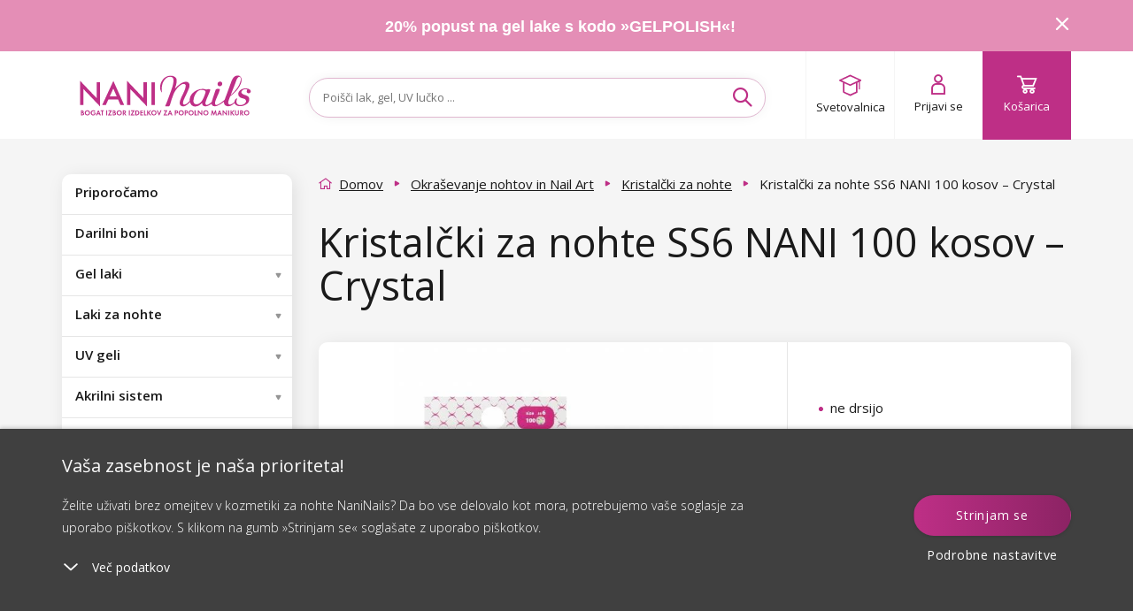

--- FILE ---
content_type: text/html; charset=utf-8
request_url: https://www.naninails.si/kristalcki-za-nohte-ss6-nani-100-kosov-crystal/?do=getHandyRecommender&id=9314
body_size: 3692
content:
{"success":true,"html":"\n\n\n<div class=\"homepage-new homepage-new--mobile visible-xs visible-sm\"\n    data-lbx-recommender-timestamp=\"2026-01-18T05:23:04.973161\"\n    data-lbx-recommender-id=\"d38c9d67-67ff-4e64-b294-15bc07871127\"\n    data-lbx-recommender-type=\"item_detail_complements\"\n    data-lbx-recommender-version=\"902b25e97\"\n    data-lbx-recommender-name=\"productdetail_handy_recommender\"\n    data-lbx-recommender-model=\"item_detail_complements\"\n    data-lbx-recommender-model-version=\"\"\n>\n        <h2 class=\"padding\"><\/h2>\n   \n<div class=\"embla\">\n    <div class=\"embla__viewport\">\n        <div class=\"embla__container\">\n<li class=\"flex-parent product-card fbq-add-to-cart embla__slide product-card--odd \" data-id=\"9233\" data-variant-id=\"9235\" data-price=\"1.19\" data-price2=\"\" data-accessids=\"\" data-gee-list=\"news\" data-gee-id=\"9233\" data-gee-variant=\"9235\" > <a class=\"flex-child--fallback flex-parent flex--column flex--nowrap colorbox--standard no-padding product-card-content\" href=\"\/vodne-nalepke-za-nohte-nani-2d-100\/\"> <div> <picture class=\"flex-parent product-card-img\"> <source data-srcset=\"https:\/\/cdn.naninails.eu\/files\/si\/e\/30721\/0118-100-b_w260_h260_q70.jpeg.webp 260w\" type=\"image\/webp\" \/> <source data-srcset=\"https:\/\/cdn.naninails.eu\/files\/si\/e\/30721\/0118-100-b_w260_h260_q70.jpeg 260w\" type=\"image\/jpeg\" \/> <img class=\"lazyload\" alt=\"Vodne nalepke za nohte NANI 2D \u2013 100\" title=\"Vodne nalepke za nohte NANI 2D \u2013 100\" src=\"https:\/\/cdn.naninails.eu\/files\/si\/e\/30721\/0118-100-b_w260_h260_q70.jpeg\" data-src=\"https:\/\/cdn.naninails.eu\/files\/si\/e\/30721\/0118-100-b_w260_h260_q70.jpeg\" \/> <\/picture> <\/div> <span class=\"clear-10\"><\/span> <div id=\"ratingInfo-\" class=\"ratinginfo ratinginfo--search\"> <\/div> <div class=\"product-card-name-price\"> <p class=\"product-card-title h5 center\" data-title=\"Vodne nalepke za nohte NANI 2D \u2013 100\">Vodne nalepke za nohte NANI 2D \u2013 100<\/p> <div class=\"center product-card-price \"> <span class=\"h4 no-margin a--reset\"> 1,19 \u20ac <\/span> <\/div> <div class=\"clear-20\"><\/div> <\/div> <div class=\"product-card-labels\"> <\/div> <div class=\"product-card__wishlist\"> <button type=\"button\" class=\"box-detail__tool box-detail__tool--wishlist js-wishlist-toggle no-user\" data-id=\"9233\"> <i class=\"icon icon-heart\"><\/i> <i class=\"icon icon-heart-full\"><\/i> <\/button> <\/div> <\/a> <a class=\"btn btn--primary add-to-cart addToCartSearch\" data-cart-url=\"kosarica\" data-img=\"https:\/\/cdn.naninails.eu\/files\/si\/e\/30721\/0118-100-b_w260.jpeg\" data-name=\"Vodne nalepke za nohte NANI 2D \u2013 100\" data-id-product=\"9233\" data-id-variant=\"9235\" data-count=\"1\" data-price=\"1,19 \u20ac\" data-price2=\"\" data-price-unit=\"1.19\" data-gtm-price=\"0.8964\" data-availability=\"1\" data-dependent ='' data-has-cents=\"0\" data-category-name=\"Vodne nalepke za nohte\" data-currency=\"EUR\" > <i class=\"icon icon-cart\"><\/i> <span> V ko\u0161arico <\/span> <\/a> <\/li>\n                \n<li class=\"flex-parent product-card fbq-add-to-cart embla__slide product-card--center product-card--even \" data-id=\"9952\" data-variant-id=\"9963\" data-price=\"1.19\" data-price2=\"\" data-accessids=\"\" data-gee-list=\"news\" data-gee-id=\"9952\" data-gee-variant=\"9963\" > <a class=\"flex-child--fallback flex-parent flex--column flex--nowrap colorbox--standard no-padding product-card-content\" href=\"\/nakit-za-nohte-nani-2738-5-kosov\/\"> <div> <picture class=\"flex-parent product-card-img\"> <source data-srcset=\"https:\/\/cdn.naninails.eu\/files\/si\/e\/32687\/34_w260_h260_q70.jpeg.webp 260w\" type=\"image\/webp\" \/> <source data-srcset=\"https:\/\/cdn.naninails.eu\/files\/si\/e\/32687\/34_w260_h260_q70.jpeg 260w\" type=\"image\/jpeg\" \/> <img class=\"lazyload\" alt=\"Nakit za nohte NANI 2738, 5 kosov\" title=\"Nakit za nohte NANI 2738, 5 kosov\" src=\"https:\/\/cdn.naninails.eu\/files\/si\/e\/32687\/34_w260_h260_q70.jpeg\" data-src=\"https:\/\/cdn.naninails.eu\/files\/si\/e\/32687\/34_w260_h260_q70.jpeg\" \/> <\/picture> <\/div> <span class=\"clear-10\"><\/span> <div id=\"ratingInfo-\" class=\"ratinginfo ratinginfo--search\"> <\/div> <div class=\"product-card-name-price\"> <p class=\"product-card-title h5 center\" data-title=\"Nakit za nohte NANI 2738, 5 kosov\">Nakit za nohte NANI 2738, 5 kosov<\/p> <div class=\"center product-card-price \"> <span class=\"left trough\" > <!-- Overlined price --> 3,19 \u20ac <\/span> <span class=\"h4 no-margin right a--reset\"> 1,19 \u20ac <\/span> <\/div> <div class=\"clear-20\"><\/div> <\/div> <div class=\"product-card-labels\"> <div class=\"product-label product-label--sale\"> <span>Popust<\/span> <span>63 %<\/span> <\/div> <div class=\"product-label product-label--doprodej\"> <span>Odprodaja<\/span> <\/div> <\/div> <div class=\"product-card__wishlist\"> <button type=\"button\" class=\"box-detail__tool box-detail__tool--wishlist js-wishlist-toggle no-user\" data-id=\"9952\"> <i class=\"icon icon-heart\"><\/i> <i class=\"icon icon-heart-full\"><\/i> <\/button> <\/div> <\/a> <a class=\"btn btn--primary add-to-cart addToCartSearch\" data-cart-url=\"kosarica\" data-img=\"https:\/\/cdn.naninails.eu\/files\/si\/e\/32687\/34_w260.jpeg\" data-name=\"Nakit za nohte NANI 2738, 5 kosov\" data-id-product=\"9952\" data-id-variant=\"9963\" data-count=\"1\" data-price=\"1,19 \u20ac\" data-price2=\"\" data-price-unit=\"1.19\" data-gtm-price=\"0.3624\" data-availability=\"1\" data-dependent ='' data-has-cents=\"0\" data-category-name=\"Nakit za nohte\" data-currency=\"EUR\" > <i class=\"icon icon-cart\"><\/i> <span> V ko\u0161arico <\/span> <\/a> <\/li>\n                \n<li class=\"flex-parent product-card fbq-add-to-cart embla__slide product-card--odd \" data-id=\"9034\" data-variant-id=\"9036\" data-price=\"1.59\" data-price2=\"\" data-accessids=\"\" data-gee-list=\"news\" data-gee-id=\"9034\" data-gee-variant=\"9036\" > <a class=\"flex-child--fallback flex-parent flex--column flex--nowrap colorbox--standard no-padding product-card-content\" href=\"\/nalepke-za-nohte-nani-3d-58\/\"> <div> <picture class=\"flex-parent product-card-img\"> <source data-srcset=\"https:\/\/cdn.naninails.eu\/files\/si\/e\/37793\/0125-58_w260_h260_q70.jpeg.webp 260w\" type=\"image\/webp\" \/> <source data-srcset=\"https:\/\/cdn.naninails.eu\/files\/si\/e\/37793\/0125-58_w260_h260_q70.jpeg 260w\" type=\"image\/jpeg\" \/> <img class=\"lazyload\" alt=\"Nalepke za nohte NANI 3D \u2013 58\" title=\"Nalepke za nohte NANI 3D \u2013 58\" src=\"https:\/\/cdn.naninails.eu\/files\/si\/e\/37793\/0125-58_w260_h260_q70.jpeg\" data-src=\"https:\/\/cdn.naninails.eu\/files\/si\/e\/37793\/0125-58_w260_h260_q70.jpeg\" \/> <\/picture> <\/div> <span class=\"clear-10\"><\/span> <div id=\"ratingInfo-\" class=\"ratinginfo ratinginfo--search\"> <\/div> <div class=\"product-card-name-price\"> <p class=\"product-card-title h5 center\" data-title=\"Nalepke za nohte NANI 3D \u2013 58\">Nalepke za nohte NANI 3D \u2013 58<\/p> <div class=\"center product-card-price \"> <span class=\"h4 no-margin a--reset\"> 1,59 \u20ac <\/span> <\/div> <div class=\"clear-20\"><\/div> <\/div> <div class=\"product-card-labels\"> <\/div> <div class=\"product-card__wishlist\"> <button type=\"button\" class=\"box-detail__tool box-detail__tool--wishlist js-wishlist-toggle no-user\" data-id=\"9034\"> <i class=\"icon icon-heart\"><\/i> <i class=\"icon icon-heart-full\"><\/i> <\/button> <\/div> <\/a> <a class=\"btn btn--primary add-to-cart addToCartSearch\" data-cart-url=\"kosarica\" data-img=\"https:\/\/cdn.naninails.eu\/files\/si\/e\/37793\/0125-58_w260.jpeg\" data-name=\"Nalepke za nohte NANI 3D \u2013 58\" data-id-product=\"9034\" data-id-variant=\"9036\" data-count=\"1\" data-price=\"1,59 \u20ac\" data-price2=\"\" data-price-unit=\"1.59\" data-gtm-price=\"1.2028\" data-availability=\"1\" data-dependent ='' data-has-cents=\"0\" data-category-name=\"3D nalepke za nohte\" data-currency=\"EUR\" > <i class=\"icon icon-cart\"><\/i> <span> V ko\u0161arico <\/span> <\/a> <\/li>\n                \n<li class=\"flex-parent product-card fbq-add-to-cart embla__slide product-card--even product-card--even hidden-sm hidden-lg \" data-id=\"10053\" data-variant-id=\"10064\" data-price=\"1.35\" data-price2=\"\" data-accessids=\"\" data-gee-list=\"news\" data-gee-id=\"10053\" data-gee-variant=\"10064\" > <a class=\"flex-child--fallback flex-parent flex--column flex--nowrap colorbox--standard no-padding product-card-content\" href=\"\/nalepke-za-nohte-nani-2d-67\/\"> <div> <picture class=\"flex-parent product-card-img\"> <source data-srcset=\"https:\/\/cdn.naninails.eu\/files\/si\/e\/32898\/0125-67-a_w260_h260_q70.jpeg.webp 260w\" type=\"image\/webp\" \/> <source data-srcset=\"https:\/\/cdn.naninails.eu\/files\/si\/e\/32898\/0125-67-a_w260_h260_q70.jpeg 260w\" type=\"image\/jpeg\" \/> <img class=\"lazyload\" alt=\"Nalepke za nohte NANI 2D \u2013 67\" title=\"Nalepke za nohte NANI 2D \u2013 67\" src=\"https:\/\/cdn.naninails.eu\/files\/si\/e\/32898\/0125-67-a_w260_h260_q70.jpeg\" data-src=\"https:\/\/cdn.naninails.eu\/files\/si\/e\/32898\/0125-67-a_w260_h260_q70.jpeg\" \/> <\/picture> <\/div> <span class=\"clear-10\"><\/span> <div id=\"ratingInfo-\" class=\"ratinginfo ratinginfo--search\"> <\/div> <div class=\"product-card-name-price\"> <p class=\"product-card-title h5 center\" data-title=\"Nalepke za nohte NANI 2D \u2013 67\">Nalepke za nohte NANI 2D \u2013 67<\/p> <div class=\"center product-card-price \"> <span class=\"h4 no-margin a--reset\"> 1,35 \u20ac <\/span> <\/div> <div class=\"clear-20\"><\/div> <\/div> <div class=\"product-card-labels\"> <\/div> <div class=\"product-card__wishlist\"> <button type=\"button\" class=\"box-detail__tool box-detail__tool--wishlist js-wishlist-toggle no-user\" data-id=\"10053\"> <i class=\"icon icon-heart\"><\/i> <i class=\"icon icon-heart-full\"><\/i> <\/button> <\/div> <\/a> <a class=\"btn btn--primary add-to-cart addToCartSearch\" data-cart-url=\"kosarica\" data-img=\"https:\/\/cdn.naninails.eu\/files\/si\/e\/32898\/0125-67-a_w260.jpeg\" data-name=\"Nalepke za nohte NANI 2D \u2013 67\" data-id-product=\"10053\" data-id-variant=\"10064\" data-count=\"1\" data-price=\"1,35 \u20ac\" data-price2=\"\" data-price-unit=\"1.35\" data-gtm-price=\"0.9628\" data-availability=\"1\" data-dependent ='' data-has-cents=\"0\" data-category-name=\"2D nalepke za nohte\" data-currency=\"EUR\" > <i class=\"icon icon-cart\"><\/i> <span> V ko\u0161arico <\/span> <\/a> <\/li>\n                \n<li class=\"flex-parent product-card fbq-add-to-cart embla__slide product-card--center product-card--odd \" data-id=\"9065\" data-variant-id=\"9067\" data-price=\"1.65\" data-price2=\"\" data-accessids=\"\" data-gee-list=\"news\" data-gee-id=\"9065\" data-gee-variant=\"9067\" > <a class=\"flex-child--fallback flex-parent flex--column flex--nowrap colorbox--standard no-padding product-card-content\" href=\"\/okraski-za-nohte-v-skatlici-nani-56\/\"> <div> <picture class=\"flex-parent product-card-img\"> <source data-srcset=\"https:\/\/cdn.naninails.eu\/files\/si\/e\/37795\/0298-56_w260_h260_q70.jpeg.webp 260w\" type=\"image\/webp\" \/> <source data-srcset=\"https:\/\/cdn.naninails.eu\/files\/si\/e\/37795\/0298-56_w260_h260_q70.jpeg 260w\" type=\"image\/jpeg\" \/> <img class=\"lazyload\" alt=\"Okraski za nohte v \u0161katlici NANI \u2013 56\" title=\"Okraski za nohte v \u0161katlici NANI \u2013 56\" src=\"https:\/\/cdn.naninails.eu\/files\/si\/e\/37795\/0298-56_w260_h260_q70.jpeg\" data-src=\"https:\/\/cdn.naninails.eu\/files\/si\/e\/37795\/0298-56_w260_h260_q70.jpeg\" \/> <\/picture> <\/div> <span class=\"clear-10\"><\/span> <div id=\"ratingInfo-\" class=\"ratinginfo ratinginfo--search\"> <\/div> <div class=\"product-card-name-price\"> <p class=\"product-card-title h5 center\" data-title=\"Okraski za nohte v \u0161katlici NANI \u2013 56\">Okraski za nohte v \u0161katlici NANI \u2013 56<\/p> <div class=\"center product-card-price \"> <span class=\"left trough\" > <!-- Overlined price --> 2,39 \u20ac <\/span> <span class=\"h4 no-margin right a--reset\"> 1,65 \u20ac <\/span> <\/div> <div class=\"clear-20\"><\/div> <\/div> <div class=\"product-card-labels\"> <div class=\"product-label product-label--sale\"> <span>Popust<\/span> <span>31 %<\/span> <\/div> <div class=\"product-label product-label--doprodej\"> <span>Odprodaja<\/span> <\/div> <\/div> <div class=\"product-card__wishlist\"> <button type=\"button\" class=\"box-detail__tool box-detail__tool--wishlist js-wishlist-toggle no-user\" data-id=\"9065\"> <i class=\"icon icon-heart\"><\/i> <i class=\"icon icon-heart-full\"><\/i> <\/button> <\/div> <\/a> <a class=\"btn btn--primary add-to-cart addToCartSearch\" data-cart-url=\"kosarica\" data-img=\"https:\/\/cdn.naninails.eu\/files\/si\/e\/37795\/0298-56_w260.jpeg\" data-name=\"Okraski za nohte v \u0161katlici NANI \u2013 56\" data-id-product=\"9065\" data-id-variant=\"9067\" data-count=\"1\" data-price=\"1,65 \u20ac\" data-price2=\"\" data-price-unit=\"1.65\" data-gtm-price=\"1.1604\" data-availability=\"1\" data-dependent ='' data-has-cents=\"0\" data-category-name=\"Mape in seti za okra\u0161evanje\" data-currency=\"EUR\" > <i class=\"icon icon-cart\"><\/i> <span> V ko\u0161arico <\/span> <\/a> <\/li>\n                \n<li class=\"flex-parent product-card fbq-add-to-cart embla__slide product-card--even \" data-id=\"9549\" data-variant-id=\"9560\" data-price=\"1.05\" data-price2=\"\" data-accessids=\"\" data-gee-list=\"news\" data-gee-id=\"9549\" data-gee-variant=\"9560\" > <a class=\"flex-child--fallback flex-parent flex--column flex--nowrap colorbox--standard no-padding product-card-content\" href=\"\/okraski-za-nohte-nani-neon-dots-1\/\"> <div> <picture class=\"flex-parent product-card-img\"> <source data-srcset=\"https:\/\/cdn.naninails.eu\/files\/si\/e\/31695\/neon-dots-purple-2_w260_h260_q70.jpeg.webp 260w\" type=\"image\/webp\" \/> <source data-srcset=\"https:\/\/cdn.naninails.eu\/files\/si\/e\/31695\/neon-dots-purple-2_w260_h260_q70.jpeg 260w\" type=\"image\/jpeg\" \/> <img class=\"lazyload\" alt=\"Okraski za nohte NANI Neon Dots \u2013 1\" title=\"Okraski za nohte NANI Neon Dots \u2013 1\" src=\"https:\/\/cdn.naninails.eu\/files\/si\/e\/31695\/neon-dots-purple-2_w260_h260_q70.jpeg\" data-src=\"https:\/\/cdn.naninails.eu\/files\/si\/e\/31695\/neon-dots-purple-2_w260_h260_q70.jpeg\" \/> <\/picture> <\/div> <span class=\"clear-10\"><\/span> <div id=\"ratingInfo-\" class=\"ratinginfo ratinginfo--search\"> <\/div> <div class=\"product-card-name-price\"> <p class=\"product-card-title h5 center\" data-title=\"Okraski za nohte NANI Neon Dots \u2013 1\">Okraski za nohte NANI Neon Dots \u2013 1<\/p> <div class=\"center product-card-price \"> <span class=\"left trough\" > <!-- Overlined price --> 1,75 \u20ac <\/span> <span class=\"h4 no-margin right a--reset\"> 1,05 \u20ac <\/span> <\/div> <div class=\"clear-20\"><\/div> <\/div> <div class=\"product-card-labels\"> <div class=\"product-label product-label--sale\"> <span>Popust<\/span> <span>40 %<\/span> <\/div> <div class=\"product-label product-label--doprodej\"> <span>Odprodaja<\/span> <\/div> <\/div> <div class=\"product-card__wishlist\"> <button type=\"button\" class=\"box-detail__tool box-detail__tool--wishlist js-wishlist-toggle no-user\" data-id=\"9549\"> <i class=\"icon icon-heart\"><\/i> <i class=\"icon icon-heart-full\"><\/i> <\/button> <\/div> <\/a> <a class=\"btn btn--primary add-to-cart addToCartSearch\" data-cart-url=\"kosarica\" data-img=\"https:\/\/cdn.naninails.eu\/files\/si\/e\/31695\/neon-dots-purple-2_w260.jpeg\" data-name=\"Okraski za nohte NANI Neon Dots \u2013 1\" data-id-product=\"9549\" data-id-variant=\"9560\" data-count=\"1\" data-price=\"1,05 \u20ac\" data-price2=\"\" data-price-unit=\"1.05\" data-gtm-price=\"0.5464\" data-availability=\"1\" data-dependent ='' data-has-cents=\"0\" data-category-name=\"Neon Dots\" data-currency=\"EUR\" > <i class=\"icon icon-cart\"><\/i> <span> V ko\u0161arico <\/span> <\/a> <\/li>\n                \n        <\/div>\n<div class=\"embla__controls\">\n    <div class=\"embla__buttons\">\n        <button class=\"embla__button embla__button--prev\" type=\"button\">\n            <svg class=\"embla__button__svg\" viewBox=\"0 0 532 532\">\n                <path fill=\"currentColor\"\n                    d=\"M355.66 11.354c13.793-13.805 36.208-13.805 50.001 0 13.785 13.804 13.785 36.238 0 50.034L201.22 266l204.442 204.61c13.785 13.805 13.785 36.239 0 50.044-13.793 13.796-36.208 13.796-50.002 0a5994246.277 5994246.277 0 0 0-229.332-229.454 35.065 35.065 0 0 1-10.326-25.126c0-9.2 3.393-18.26 10.326-25.2C172.192 194.973 332.731 34.31 355.66 11.354Z\">\n                <\/path>\n            <\/svg>\n        <\/button>\n\n        <div class=\"embla__dots\"><\/div>\n\n        <button class=\"embla__button embla__button--next\" type=\"button\">\n            <svg class=\"embla__button__svg\" viewBox=\"0 0 532 532\">\n                <path fill=\"currentColor\"\n                    d=\"M176.34 520.646c-13.793 13.805-36.208 13.805-50.001 0-13.785-13.804-13.785-36.238 0-50.034L330.78 266 126.34 61.391c-13.785-13.805-13.785-36.239 0-50.044 13.793-13.796 36.208-13.796 50.002 0 22.928 22.947 206.395 206.507 229.332 229.454a35.065 35.065 0 0 1 10.326 25.126c0 9.2-3.393 18.26-10.326 25.2-45.865 45.901-206.404 206.564-229.332 229.52Z\">\n                <\/path>\n            <\/svg>\n        <\/button>\n    <\/div>\n<\/div>\n    <\/div>\n<\/div>\n\n    <div class=\"clear-10 hidden-sm hidden-xs\"><\/div>\n\n\n    <div class=\"center hidden-xs hidden-sm\">\n            <\/div>\n<\/div>\n\n<div class=\"homepage-new hidden-xs hidden-sm\"\n    data-lbx-recommender-timestamp=\"2026-01-18T05:23:04.973161\"\n    data-lbx-recommender-id=\"d38c9d67-67ff-4e64-b294-15bc07871127\"\n    data-lbx-recommender-type=\"item_detail_complements\"\n    data-lbx-recommender-version=\"902b25e97\"\n    data-lbx-recommender-name=\"productdetail_handy_recommender\"\n    data-lbx-recommender-model=\"item_detail_complements\"\n    data-lbx-recommender-model-version=\"\"\n>\n        <h2 class=\"padding\"><\/h2>\n        <ul class=\"product-list \">\n<li class=\"flex-parent product-card fbq-add-to-cart embla__slide product-card--odd \" data-id=\"9233\" data-variant-id=\"9235\" data-price=\"1.19\" data-price2=\"\" data-accessids=\"\" data-gee-list=\"recommended\" data-gee-id=\"9233\" data-gee-variant=\"9235\" > <a class=\"flex-child--fallback flex-parent flex--column flex--nowrap colorbox--standard no-padding product-card-content\" href=\"\/vodne-nalepke-za-nohte-nani-2d-100\/\"> <div> <picture class=\"flex-parent product-card-img\"> <source data-srcset=\"https:\/\/cdn.naninails.eu\/files\/si\/e\/30721\/0118-100-b_w260_h260_q70.jpeg.webp 260w\" type=\"image\/webp\" \/> <source data-srcset=\"https:\/\/cdn.naninails.eu\/files\/si\/e\/30721\/0118-100-b_w260_h260_q70.jpeg 260w\" type=\"image\/jpeg\" \/> <img class=\"lazyload\" alt=\"Vodne nalepke za nohte NANI 2D \u2013 100\" title=\"Vodne nalepke za nohte NANI 2D \u2013 100\" src=\"https:\/\/cdn.naninails.eu\/files\/si\/e\/30721\/0118-100-b_w260_h260_q70.jpeg\" data-src=\"https:\/\/cdn.naninails.eu\/files\/si\/e\/30721\/0118-100-b_w260_h260_q70.jpeg\" \/> <\/picture> <\/div> <span class=\"clear-10\"><\/span> <div id=\"ratingInfo-\" class=\"ratinginfo ratinginfo--search\"> <\/div> <div class=\"product-card-name-price\"> <p class=\"product-card-title h5 center\" data-title=\"Vodne nalepke za nohte NANI 2D \u2013 100\">Vodne nalepke za nohte NANI 2D \u2013 100<\/p> <div class=\"center product-card-price \"> <span class=\"h4 no-margin a--reset\"> 1,19 \u20ac <\/span> <\/div> <div class=\"clear-20\"><\/div> <\/div> <div class=\"product-card-labels\"> <\/div> <div class=\"product-card__wishlist\"> <button type=\"button\" class=\"box-detail__tool box-detail__tool--wishlist js-wishlist-toggle no-user\" data-id=\"9233\"> <i class=\"icon icon-heart\"><\/i> <i class=\"icon icon-heart-full\"><\/i> <\/button> <\/div> <\/a> <a class=\"btn btn--primary add-to-cart addToCartSearch\" data-cart-url=\"kosarica\" data-img=\"https:\/\/cdn.naninails.eu\/files\/si\/e\/30721\/0118-100-b_w260.jpeg\" data-name=\"Vodne nalepke za nohte NANI 2D \u2013 100\" data-id-product=\"9233\" data-id-variant=\"9235\" data-count=\"1\" data-price=\"1,19 \u20ac\" data-price2=\"\" data-price-unit=\"1.19\" data-gtm-price=\"0.8964\" data-availability=\"1\" data-dependent ='' data-has-cents=\"0\" data-category-name=\"Vodne nalepke za nohte\" data-currency=\"EUR\" > <i class=\"icon icon-cart\"><\/i> <span> V ko\u0161arico <\/span> <\/a> <\/li>\n<li class=\"flex-parent product-card fbq-add-to-cart embla__slide product-card--center product-card--even \" data-id=\"9952\" data-variant-id=\"9963\" data-price=\"1.19\" data-price2=\"\" data-accessids=\"\" data-gee-list=\"recommended\" data-gee-id=\"9952\" data-gee-variant=\"9963\" > <a class=\"flex-child--fallback flex-parent flex--column flex--nowrap colorbox--standard no-padding product-card-content\" href=\"\/nakit-za-nohte-nani-2738-5-kosov\/\"> <div> <picture class=\"flex-parent product-card-img\"> <source data-srcset=\"https:\/\/cdn.naninails.eu\/files\/si\/e\/32687\/34_w260_h260_q70.jpeg.webp 260w\" type=\"image\/webp\" \/> <source data-srcset=\"https:\/\/cdn.naninails.eu\/files\/si\/e\/32687\/34_w260_h260_q70.jpeg 260w\" type=\"image\/jpeg\" \/> <img class=\"lazyload\" alt=\"Nakit za nohte NANI 2738, 5 kosov\" title=\"Nakit za nohte NANI 2738, 5 kosov\" src=\"https:\/\/cdn.naninails.eu\/files\/si\/e\/32687\/34_w260_h260_q70.jpeg\" data-src=\"https:\/\/cdn.naninails.eu\/files\/si\/e\/32687\/34_w260_h260_q70.jpeg\" \/> <\/picture> <\/div> <span class=\"clear-10\"><\/span> <div id=\"ratingInfo-\" class=\"ratinginfo ratinginfo--search\"> <\/div> <div class=\"product-card-name-price\"> <p class=\"product-card-title h5 center\" data-title=\"Nakit za nohte NANI 2738, 5 kosov\">Nakit za nohte NANI 2738, 5 kosov<\/p> <div class=\"center product-card-price \"> <span class=\"left trough\" > <!-- Overlined price --> 3,19 \u20ac <\/span> <span class=\"h4 no-margin right a--reset\"> 1,19 \u20ac <\/span> <\/div> <div class=\"clear-20\"><\/div> <\/div> <div class=\"product-card-labels\"> <div class=\"product-label product-label--sale\"> <span>Popust<\/span> <span>63 %<\/span> <\/div> <div class=\"product-label product-label--doprodej\"> <span>Odprodaja<\/span> <\/div> <\/div> <div class=\"product-card__wishlist\"> <button type=\"button\" class=\"box-detail__tool box-detail__tool--wishlist js-wishlist-toggle no-user\" data-id=\"9952\"> <i class=\"icon icon-heart\"><\/i> <i class=\"icon icon-heart-full\"><\/i> <\/button> <\/div> <\/a> <a class=\"btn btn--primary add-to-cart addToCartSearch\" data-cart-url=\"kosarica\" data-img=\"https:\/\/cdn.naninails.eu\/files\/si\/e\/32687\/34_w260.jpeg\" data-name=\"Nakit za nohte NANI 2738, 5 kosov\" data-id-product=\"9952\" data-id-variant=\"9963\" data-count=\"1\" data-price=\"1,19 \u20ac\" data-price2=\"\" data-price-unit=\"1.19\" data-gtm-price=\"0.3624\" data-availability=\"1\" data-dependent ='' data-has-cents=\"0\" data-category-name=\"Nakit za nohte\" data-currency=\"EUR\" > <i class=\"icon icon-cart\"><\/i> <span> V ko\u0161arico <\/span> <\/a> <\/li>\n<li class=\"flex-parent product-card fbq-add-to-cart embla__slide product-card--odd \" data-id=\"9034\" data-variant-id=\"9036\" data-price=\"1.59\" data-price2=\"\" data-accessids=\"\" data-gee-list=\"recommended\" data-gee-id=\"9034\" data-gee-variant=\"9036\" > <a class=\"flex-child--fallback flex-parent flex--column flex--nowrap colorbox--standard no-padding product-card-content\" href=\"\/nalepke-za-nohte-nani-3d-58\/\"> <div> <picture class=\"flex-parent product-card-img\"> <source data-srcset=\"https:\/\/cdn.naninails.eu\/files\/si\/e\/37793\/0125-58_w260_h260_q70.jpeg.webp 260w\" type=\"image\/webp\" \/> <source data-srcset=\"https:\/\/cdn.naninails.eu\/files\/si\/e\/37793\/0125-58_w260_h260_q70.jpeg 260w\" type=\"image\/jpeg\" \/> <img class=\"lazyload\" alt=\"Nalepke za nohte NANI 3D \u2013 58\" title=\"Nalepke za nohte NANI 3D \u2013 58\" src=\"https:\/\/cdn.naninails.eu\/files\/si\/e\/37793\/0125-58_w260_h260_q70.jpeg\" data-src=\"https:\/\/cdn.naninails.eu\/files\/si\/e\/37793\/0125-58_w260_h260_q70.jpeg\" \/> <\/picture> <\/div> <span class=\"clear-10\"><\/span> <div id=\"ratingInfo-\" class=\"ratinginfo ratinginfo--search\"> <\/div> <div class=\"product-card-name-price\"> <p class=\"product-card-title h5 center\" data-title=\"Nalepke za nohte NANI 3D \u2013 58\">Nalepke za nohte NANI 3D \u2013 58<\/p> <div class=\"center product-card-price \"> <span class=\"h4 no-margin a--reset\"> 1,59 \u20ac <\/span> <\/div> <div class=\"clear-20\"><\/div> <\/div> <div class=\"product-card-labels\"> <\/div> <div class=\"product-card__wishlist\"> <button type=\"button\" class=\"box-detail__tool box-detail__tool--wishlist js-wishlist-toggle no-user\" data-id=\"9034\"> <i class=\"icon icon-heart\"><\/i> <i class=\"icon icon-heart-full\"><\/i> <\/button> <\/div> <\/a> <a class=\"btn btn--primary add-to-cart addToCartSearch\" data-cart-url=\"kosarica\" data-img=\"https:\/\/cdn.naninails.eu\/files\/si\/e\/37793\/0125-58_w260.jpeg\" data-name=\"Nalepke za nohte NANI 3D \u2013 58\" data-id-product=\"9034\" data-id-variant=\"9036\" data-count=\"1\" data-price=\"1,59 \u20ac\" data-price2=\"\" data-price-unit=\"1.59\" data-gtm-price=\"1.2028\" data-availability=\"1\" data-dependent ='' data-has-cents=\"0\" data-category-name=\"3D nalepke za nohte\" data-currency=\"EUR\" > <i class=\"icon icon-cart\"><\/i> <span> V ko\u0161arico <\/span> <\/a> <\/li>\n<li class=\"flex-parent product-card fbq-add-to-cart embla__slide product-card--even \" data-id=\"10053\" data-variant-id=\"10064\" data-price=\"1.35\" data-price2=\"\" data-accessids=\"\" data-gee-list=\"recommended\" data-gee-id=\"10053\" data-gee-variant=\"10064\" > <a class=\"flex-child--fallback flex-parent flex--column flex--nowrap colorbox--standard no-padding product-card-content\" href=\"\/nalepke-za-nohte-nani-2d-67\/\"> <div> <picture class=\"flex-parent product-card-img\"> <source data-srcset=\"https:\/\/cdn.naninails.eu\/files\/si\/e\/32898\/0125-67-a_w260_h260_q70.jpeg.webp 260w\" type=\"image\/webp\" \/> <source data-srcset=\"https:\/\/cdn.naninails.eu\/files\/si\/e\/32898\/0125-67-a_w260_h260_q70.jpeg 260w\" type=\"image\/jpeg\" \/> <img class=\"lazyload\" alt=\"Nalepke za nohte NANI 2D \u2013 67\" title=\"Nalepke za nohte NANI 2D \u2013 67\" src=\"https:\/\/cdn.naninails.eu\/files\/si\/e\/32898\/0125-67-a_w260_h260_q70.jpeg\" data-src=\"https:\/\/cdn.naninails.eu\/files\/si\/e\/32898\/0125-67-a_w260_h260_q70.jpeg\" \/> <\/picture> <\/div> <span class=\"clear-10\"><\/span> <div id=\"ratingInfo-\" class=\"ratinginfo ratinginfo--search\"> <\/div> <div class=\"product-card-name-price\"> <p class=\"product-card-title h5 center\" data-title=\"Nalepke za nohte NANI 2D \u2013 67\">Nalepke za nohte NANI 2D \u2013 67<\/p> <div class=\"center product-card-price \"> <span class=\"h4 no-margin a--reset\"> 1,35 \u20ac <\/span> <\/div> <div class=\"clear-20\"><\/div> <\/div> <div class=\"product-card-labels\"> <\/div> <div class=\"product-card__wishlist\"> <button type=\"button\" class=\"box-detail__tool box-detail__tool--wishlist js-wishlist-toggle no-user\" data-id=\"10053\"> <i class=\"icon icon-heart\"><\/i> <i class=\"icon icon-heart-full\"><\/i> <\/button> <\/div> <\/a> <a class=\"btn btn--primary add-to-cart addToCartSearch\" data-cart-url=\"kosarica\" data-img=\"https:\/\/cdn.naninails.eu\/files\/si\/e\/32898\/0125-67-a_w260.jpeg\" data-name=\"Nalepke za nohte NANI 2D \u2013 67\" data-id-product=\"10053\" data-id-variant=\"10064\" data-count=\"1\" data-price=\"1,35 \u20ac\" data-price2=\"\" data-price-unit=\"1.35\" data-gtm-price=\"0.9628\" data-availability=\"1\" data-dependent ='' data-has-cents=\"0\" data-category-name=\"2D nalepke za nohte\" data-currency=\"EUR\" > <i class=\"icon icon-cart\"><\/i> <span> V ko\u0161arico <\/span> <\/a> <\/li>\n<li class=\"flex-parent product-card fbq-add-to-cart embla__slide product-card--center product-card--odd \" data-id=\"9065\" data-variant-id=\"9067\" data-price=\"1.65\" data-price2=\"\" data-accessids=\"\" data-gee-list=\"recommended\" data-gee-id=\"9065\" data-gee-variant=\"9067\" > <a class=\"flex-child--fallback flex-parent flex--column flex--nowrap colorbox--standard no-padding product-card-content\" href=\"\/okraski-za-nohte-v-skatlici-nani-56\/\"> <div> <picture class=\"flex-parent product-card-img\"> <source data-srcset=\"https:\/\/cdn.naninails.eu\/files\/si\/e\/37795\/0298-56_w260_h260_q70.jpeg.webp 260w\" type=\"image\/webp\" \/> <source data-srcset=\"https:\/\/cdn.naninails.eu\/files\/si\/e\/37795\/0298-56_w260_h260_q70.jpeg 260w\" type=\"image\/jpeg\" \/> <img class=\"lazyload\" alt=\"Okraski za nohte v \u0161katlici NANI \u2013 56\" title=\"Okraski za nohte v \u0161katlici NANI \u2013 56\" src=\"https:\/\/cdn.naninails.eu\/files\/si\/e\/37795\/0298-56_w260_h260_q70.jpeg\" data-src=\"https:\/\/cdn.naninails.eu\/files\/si\/e\/37795\/0298-56_w260_h260_q70.jpeg\" \/> <\/picture> <\/div> <span class=\"clear-10\"><\/span> <div id=\"ratingInfo-\" class=\"ratinginfo ratinginfo--search\"> <\/div> <div class=\"product-card-name-price\"> <p class=\"product-card-title h5 center\" data-title=\"Okraski za nohte v \u0161katlici NANI \u2013 56\">Okraski za nohte v \u0161katlici NANI \u2013 56<\/p> <div class=\"center product-card-price \"> <span class=\"left trough\" > <!-- Overlined price --> 2,39 \u20ac <\/span> <span class=\"h4 no-margin right a--reset\"> 1,65 \u20ac <\/span> <\/div> <div class=\"clear-20\"><\/div> <\/div> <div class=\"product-card-labels\"> <div class=\"product-label product-label--sale\"> <span>Popust<\/span> <span>31 %<\/span> <\/div> <div class=\"product-label product-label--doprodej\"> <span>Odprodaja<\/span> <\/div> <\/div> <div class=\"product-card__wishlist\"> <button type=\"button\" class=\"box-detail__tool box-detail__tool--wishlist js-wishlist-toggle no-user\" data-id=\"9065\"> <i class=\"icon icon-heart\"><\/i> <i class=\"icon icon-heart-full\"><\/i> <\/button> <\/div> <\/a> <a class=\"btn btn--primary add-to-cart addToCartSearch\" data-cart-url=\"kosarica\" data-img=\"https:\/\/cdn.naninails.eu\/files\/si\/e\/37795\/0298-56_w260.jpeg\" data-name=\"Okraski za nohte v \u0161katlici NANI \u2013 56\" data-id-product=\"9065\" data-id-variant=\"9067\" data-count=\"1\" data-price=\"1,65 \u20ac\" data-price2=\"\" data-price-unit=\"1.65\" data-gtm-price=\"1.1604\" data-availability=\"1\" data-dependent ='' data-has-cents=\"0\" data-category-name=\"Mape in seti za okra\u0161evanje\" data-currency=\"EUR\" > <i class=\"icon icon-cart\"><\/i> <span> V ko\u0161arico <\/span> <\/a> <\/li>\n<li class=\"flex-parent product-card fbq-add-to-cart embla__slide product-card--even \" data-id=\"9549\" data-variant-id=\"9560\" data-price=\"1.05\" data-price2=\"\" data-accessids=\"\" data-gee-list=\"recommended\" data-gee-id=\"9549\" data-gee-variant=\"9560\" > <a class=\"flex-child--fallback flex-parent flex--column flex--nowrap colorbox--standard no-padding product-card-content\" href=\"\/okraski-za-nohte-nani-neon-dots-1\/\"> <div> <picture class=\"flex-parent product-card-img\"> <source data-srcset=\"https:\/\/cdn.naninails.eu\/files\/si\/e\/31695\/neon-dots-purple-2_w260_h260_q70.jpeg.webp 260w\" type=\"image\/webp\" \/> <source data-srcset=\"https:\/\/cdn.naninails.eu\/files\/si\/e\/31695\/neon-dots-purple-2_w260_h260_q70.jpeg 260w\" type=\"image\/jpeg\" \/> <img class=\"lazyload\" alt=\"Okraski za nohte NANI Neon Dots \u2013 1\" title=\"Okraski za nohte NANI Neon Dots \u2013 1\" src=\"https:\/\/cdn.naninails.eu\/files\/si\/e\/31695\/neon-dots-purple-2_w260_h260_q70.jpeg\" data-src=\"https:\/\/cdn.naninails.eu\/files\/si\/e\/31695\/neon-dots-purple-2_w260_h260_q70.jpeg\" \/> <\/picture> <\/div> <span class=\"clear-10\"><\/span> <div id=\"ratingInfo-\" class=\"ratinginfo ratinginfo--search\"> <\/div> <div class=\"product-card-name-price\"> <p class=\"product-card-title h5 center\" data-title=\"Okraski za nohte NANI Neon Dots \u2013 1\">Okraski za nohte NANI Neon Dots \u2013 1<\/p> <div class=\"center product-card-price \"> <span class=\"left trough\" > <!-- Overlined price --> 1,75 \u20ac <\/span> <span class=\"h4 no-margin right a--reset\"> 1,05 \u20ac <\/span> <\/div> <div class=\"clear-20\"><\/div> <\/div> <div class=\"product-card-labels\"> <div class=\"product-label product-label--sale\"> <span>Popust<\/span> <span>40 %<\/span> <\/div> <div class=\"product-label product-label--doprodej\"> <span>Odprodaja<\/span> <\/div> <\/div> <div class=\"product-card__wishlist\"> <button type=\"button\" class=\"box-detail__tool box-detail__tool--wishlist js-wishlist-toggle no-user\" data-id=\"9549\"> <i class=\"icon icon-heart\"><\/i> <i class=\"icon icon-heart-full\"><\/i> <\/button> <\/div> <\/a> <a class=\"btn btn--primary add-to-cart addToCartSearch\" data-cart-url=\"kosarica\" data-img=\"https:\/\/cdn.naninails.eu\/files\/si\/e\/31695\/neon-dots-purple-2_w260.jpeg\" data-name=\"Okraski za nohte NANI Neon Dots \u2013 1\" data-id-product=\"9549\" data-id-variant=\"9560\" data-count=\"1\" data-price=\"1,05 \u20ac\" data-price2=\"\" data-price-unit=\"1.05\" data-gtm-price=\"0.5464\" data-availability=\"1\" data-dependent ='' data-has-cents=\"0\" data-category-name=\"Neon Dots\" data-currency=\"EUR\" > <i class=\"icon icon-cart\"><\/i> <span> V ko\u0161arico <\/span> <\/a> <\/li>\n    <\/ul>\n\n    <div class=\"clear-10 hidden-sm hidden-xs\"><\/div>\n\n\n    <\/div>\n"}

--- FILE ---
content_type: text/html; charset=utf-8
request_url: https://www.google.com/recaptcha/enterprise/anchor?ar=1&k=6LcX-GsqAAAAAD8mTZMMlCqHTYnAdW8Lz2bvxsxF&co=aHR0cHM6Ly93d3cubmFuaW5haWxzLnNpOjQ0Mw..&hl=en&v=PoyoqOPhxBO7pBk68S4YbpHZ&size=invisible&anchor-ms=20000&execute-ms=30000&cb=yopa8xjdesjh
body_size: 48593
content:
<!DOCTYPE HTML><html dir="ltr" lang="en"><head><meta http-equiv="Content-Type" content="text/html; charset=UTF-8">
<meta http-equiv="X-UA-Compatible" content="IE=edge">
<title>reCAPTCHA</title>
<style type="text/css">
/* cyrillic-ext */
@font-face {
  font-family: 'Roboto';
  font-style: normal;
  font-weight: 400;
  font-stretch: 100%;
  src: url(//fonts.gstatic.com/s/roboto/v48/KFO7CnqEu92Fr1ME7kSn66aGLdTylUAMa3GUBHMdazTgWw.woff2) format('woff2');
  unicode-range: U+0460-052F, U+1C80-1C8A, U+20B4, U+2DE0-2DFF, U+A640-A69F, U+FE2E-FE2F;
}
/* cyrillic */
@font-face {
  font-family: 'Roboto';
  font-style: normal;
  font-weight: 400;
  font-stretch: 100%;
  src: url(//fonts.gstatic.com/s/roboto/v48/KFO7CnqEu92Fr1ME7kSn66aGLdTylUAMa3iUBHMdazTgWw.woff2) format('woff2');
  unicode-range: U+0301, U+0400-045F, U+0490-0491, U+04B0-04B1, U+2116;
}
/* greek-ext */
@font-face {
  font-family: 'Roboto';
  font-style: normal;
  font-weight: 400;
  font-stretch: 100%;
  src: url(//fonts.gstatic.com/s/roboto/v48/KFO7CnqEu92Fr1ME7kSn66aGLdTylUAMa3CUBHMdazTgWw.woff2) format('woff2');
  unicode-range: U+1F00-1FFF;
}
/* greek */
@font-face {
  font-family: 'Roboto';
  font-style: normal;
  font-weight: 400;
  font-stretch: 100%;
  src: url(//fonts.gstatic.com/s/roboto/v48/KFO7CnqEu92Fr1ME7kSn66aGLdTylUAMa3-UBHMdazTgWw.woff2) format('woff2');
  unicode-range: U+0370-0377, U+037A-037F, U+0384-038A, U+038C, U+038E-03A1, U+03A3-03FF;
}
/* math */
@font-face {
  font-family: 'Roboto';
  font-style: normal;
  font-weight: 400;
  font-stretch: 100%;
  src: url(//fonts.gstatic.com/s/roboto/v48/KFO7CnqEu92Fr1ME7kSn66aGLdTylUAMawCUBHMdazTgWw.woff2) format('woff2');
  unicode-range: U+0302-0303, U+0305, U+0307-0308, U+0310, U+0312, U+0315, U+031A, U+0326-0327, U+032C, U+032F-0330, U+0332-0333, U+0338, U+033A, U+0346, U+034D, U+0391-03A1, U+03A3-03A9, U+03B1-03C9, U+03D1, U+03D5-03D6, U+03F0-03F1, U+03F4-03F5, U+2016-2017, U+2034-2038, U+203C, U+2040, U+2043, U+2047, U+2050, U+2057, U+205F, U+2070-2071, U+2074-208E, U+2090-209C, U+20D0-20DC, U+20E1, U+20E5-20EF, U+2100-2112, U+2114-2115, U+2117-2121, U+2123-214F, U+2190, U+2192, U+2194-21AE, U+21B0-21E5, U+21F1-21F2, U+21F4-2211, U+2213-2214, U+2216-22FF, U+2308-230B, U+2310, U+2319, U+231C-2321, U+2336-237A, U+237C, U+2395, U+239B-23B7, U+23D0, U+23DC-23E1, U+2474-2475, U+25AF, U+25B3, U+25B7, U+25BD, U+25C1, U+25CA, U+25CC, U+25FB, U+266D-266F, U+27C0-27FF, U+2900-2AFF, U+2B0E-2B11, U+2B30-2B4C, U+2BFE, U+3030, U+FF5B, U+FF5D, U+1D400-1D7FF, U+1EE00-1EEFF;
}
/* symbols */
@font-face {
  font-family: 'Roboto';
  font-style: normal;
  font-weight: 400;
  font-stretch: 100%;
  src: url(//fonts.gstatic.com/s/roboto/v48/KFO7CnqEu92Fr1ME7kSn66aGLdTylUAMaxKUBHMdazTgWw.woff2) format('woff2');
  unicode-range: U+0001-000C, U+000E-001F, U+007F-009F, U+20DD-20E0, U+20E2-20E4, U+2150-218F, U+2190, U+2192, U+2194-2199, U+21AF, U+21E6-21F0, U+21F3, U+2218-2219, U+2299, U+22C4-22C6, U+2300-243F, U+2440-244A, U+2460-24FF, U+25A0-27BF, U+2800-28FF, U+2921-2922, U+2981, U+29BF, U+29EB, U+2B00-2BFF, U+4DC0-4DFF, U+FFF9-FFFB, U+10140-1018E, U+10190-1019C, U+101A0, U+101D0-101FD, U+102E0-102FB, U+10E60-10E7E, U+1D2C0-1D2D3, U+1D2E0-1D37F, U+1F000-1F0FF, U+1F100-1F1AD, U+1F1E6-1F1FF, U+1F30D-1F30F, U+1F315, U+1F31C, U+1F31E, U+1F320-1F32C, U+1F336, U+1F378, U+1F37D, U+1F382, U+1F393-1F39F, U+1F3A7-1F3A8, U+1F3AC-1F3AF, U+1F3C2, U+1F3C4-1F3C6, U+1F3CA-1F3CE, U+1F3D4-1F3E0, U+1F3ED, U+1F3F1-1F3F3, U+1F3F5-1F3F7, U+1F408, U+1F415, U+1F41F, U+1F426, U+1F43F, U+1F441-1F442, U+1F444, U+1F446-1F449, U+1F44C-1F44E, U+1F453, U+1F46A, U+1F47D, U+1F4A3, U+1F4B0, U+1F4B3, U+1F4B9, U+1F4BB, U+1F4BF, U+1F4C8-1F4CB, U+1F4D6, U+1F4DA, U+1F4DF, U+1F4E3-1F4E6, U+1F4EA-1F4ED, U+1F4F7, U+1F4F9-1F4FB, U+1F4FD-1F4FE, U+1F503, U+1F507-1F50B, U+1F50D, U+1F512-1F513, U+1F53E-1F54A, U+1F54F-1F5FA, U+1F610, U+1F650-1F67F, U+1F687, U+1F68D, U+1F691, U+1F694, U+1F698, U+1F6AD, U+1F6B2, U+1F6B9-1F6BA, U+1F6BC, U+1F6C6-1F6CF, U+1F6D3-1F6D7, U+1F6E0-1F6EA, U+1F6F0-1F6F3, U+1F6F7-1F6FC, U+1F700-1F7FF, U+1F800-1F80B, U+1F810-1F847, U+1F850-1F859, U+1F860-1F887, U+1F890-1F8AD, U+1F8B0-1F8BB, U+1F8C0-1F8C1, U+1F900-1F90B, U+1F93B, U+1F946, U+1F984, U+1F996, U+1F9E9, U+1FA00-1FA6F, U+1FA70-1FA7C, U+1FA80-1FA89, U+1FA8F-1FAC6, U+1FACE-1FADC, U+1FADF-1FAE9, U+1FAF0-1FAF8, U+1FB00-1FBFF;
}
/* vietnamese */
@font-face {
  font-family: 'Roboto';
  font-style: normal;
  font-weight: 400;
  font-stretch: 100%;
  src: url(//fonts.gstatic.com/s/roboto/v48/KFO7CnqEu92Fr1ME7kSn66aGLdTylUAMa3OUBHMdazTgWw.woff2) format('woff2');
  unicode-range: U+0102-0103, U+0110-0111, U+0128-0129, U+0168-0169, U+01A0-01A1, U+01AF-01B0, U+0300-0301, U+0303-0304, U+0308-0309, U+0323, U+0329, U+1EA0-1EF9, U+20AB;
}
/* latin-ext */
@font-face {
  font-family: 'Roboto';
  font-style: normal;
  font-weight: 400;
  font-stretch: 100%;
  src: url(//fonts.gstatic.com/s/roboto/v48/KFO7CnqEu92Fr1ME7kSn66aGLdTylUAMa3KUBHMdazTgWw.woff2) format('woff2');
  unicode-range: U+0100-02BA, U+02BD-02C5, U+02C7-02CC, U+02CE-02D7, U+02DD-02FF, U+0304, U+0308, U+0329, U+1D00-1DBF, U+1E00-1E9F, U+1EF2-1EFF, U+2020, U+20A0-20AB, U+20AD-20C0, U+2113, U+2C60-2C7F, U+A720-A7FF;
}
/* latin */
@font-face {
  font-family: 'Roboto';
  font-style: normal;
  font-weight: 400;
  font-stretch: 100%;
  src: url(//fonts.gstatic.com/s/roboto/v48/KFO7CnqEu92Fr1ME7kSn66aGLdTylUAMa3yUBHMdazQ.woff2) format('woff2');
  unicode-range: U+0000-00FF, U+0131, U+0152-0153, U+02BB-02BC, U+02C6, U+02DA, U+02DC, U+0304, U+0308, U+0329, U+2000-206F, U+20AC, U+2122, U+2191, U+2193, U+2212, U+2215, U+FEFF, U+FFFD;
}
/* cyrillic-ext */
@font-face {
  font-family: 'Roboto';
  font-style: normal;
  font-weight: 500;
  font-stretch: 100%;
  src: url(//fonts.gstatic.com/s/roboto/v48/KFO7CnqEu92Fr1ME7kSn66aGLdTylUAMa3GUBHMdazTgWw.woff2) format('woff2');
  unicode-range: U+0460-052F, U+1C80-1C8A, U+20B4, U+2DE0-2DFF, U+A640-A69F, U+FE2E-FE2F;
}
/* cyrillic */
@font-face {
  font-family: 'Roboto';
  font-style: normal;
  font-weight: 500;
  font-stretch: 100%;
  src: url(//fonts.gstatic.com/s/roboto/v48/KFO7CnqEu92Fr1ME7kSn66aGLdTylUAMa3iUBHMdazTgWw.woff2) format('woff2');
  unicode-range: U+0301, U+0400-045F, U+0490-0491, U+04B0-04B1, U+2116;
}
/* greek-ext */
@font-face {
  font-family: 'Roboto';
  font-style: normal;
  font-weight: 500;
  font-stretch: 100%;
  src: url(//fonts.gstatic.com/s/roboto/v48/KFO7CnqEu92Fr1ME7kSn66aGLdTylUAMa3CUBHMdazTgWw.woff2) format('woff2');
  unicode-range: U+1F00-1FFF;
}
/* greek */
@font-face {
  font-family: 'Roboto';
  font-style: normal;
  font-weight: 500;
  font-stretch: 100%;
  src: url(//fonts.gstatic.com/s/roboto/v48/KFO7CnqEu92Fr1ME7kSn66aGLdTylUAMa3-UBHMdazTgWw.woff2) format('woff2');
  unicode-range: U+0370-0377, U+037A-037F, U+0384-038A, U+038C, U+038E-03A1, U+03A3-03FF;
}
/* math */
@font-face {
  font-family: 'Roboto';
  font-style: normal;
  font-weight: 500;
  font-stretch: 100%;
  src: url(//fonts.gstatic.com/s/roboto/v48/KFO7CnqEu92Fr1ME7kSn66aGLdTylUAMawCUBHMdazTgWw.woff2) format('woff2');
  unicode-range: U+0302-0303, U+0305, U+0307-0308, U+0310, U+0312, U+0315, U+031A, U+0326-0327, U+032C, U+032F-0330, U+0332-0333, U+0338, U+033A, U+0346, U+034D, U+0391-03A1, U+03A3-03A9, U+03B1-03C9, U+03D1, U+03D5-03D6, U+03F0-03F1, U+03F4-03F5, U+2016-2017, U+2034-2038, U+203C, U+2040, U+2043, U+2047, U+2050, U+2057, U+205F, U+2070-2071, U+2074-208E, U+2090-209C, U+20D0-20DC, U+20E1, U+20E5-20EF, U+2100-2112, U+2114-2115, U+2117-2121, U+2123-214F, U+2190, U+2192, U+2194-21AE, U+21B0-21E5, U+21F1-21F2, U+21F4-2211, U+2213-2214, U+2216-22FF, U+2308-230B, U+2310, U+2319, U+231C-2321, U+2336-237A, U+237C, U+2395, U+239B-23B7, U+23D0, U+23DC-23E1, U+2474-2475, U+25AF, U+25B3, U+25B7, U+25BD, U+25C1, U+25CA, U+25CC, U+25FB, U+266D-266F, U+27C0-27FF, U+2900-2AFF, U+2B0E-2B11, U+2B30-2B4C, U+2BFE, U+3030, U+FF5B, U+FF5D, U+1D400-1D7FF, U+1EE00-1EEFF;
}
/* symbols */
@font-face {
  font-family: 'Roboto';
  font-style: normal;
  font-weight: 500;
  font-stretch: 100%;
  src: url(//fonts.gstatic.com/s/roboto/v48/KFO7CnqEu92Fr1ME7kSn66aGLdTylUAMaxKUBHMdazTgWw.woff2) format('woff2');
  unicode-range: U+0001-000C, U+000E-001F, U+007F-009F, U+20DD-20E0, U+20E2-20E4, U+2150-218F, U+2190, U+2192, U+2194-2199, U+21AF, U+21E6-21F0, U+21F3, U+2218-2219, U+2299, U+22C4-22C6, U+2300-243F, U+2440-244A, U+2460-24FF, U+25A0-27BF, U+2800-28FF, U+2921-2922, U+2981, U+29BF, U+29EB, U+2B00-2BFF, U+4DC0-4DFF, U+FFF9-FFFB, U+10140-1018E, U+10190-1019C, U+101A0, U+101D0-101FD, U+102E0-102FB, U+10E60-10E7E, U+1D2C0-1D2D3, U+1D2E0-1D37F, U+1F000-1F0FF, U+1F100-1F1AD, U+1F1E6-1F1FF, U+1F30D-1F30F, U+1F315, U+1F31C, U+1F31E, U+1F320-1F32C, U+1F336, U+1F378, U+1F37D, U+1F382, U+1F393-1F39F, U+1F3A7-1F3A8, U+1F3AC-1F3AF, U+1F3C2, U+1F3C4-1F3C6, U+1F3CA-1F3CE, U+1F3D4-1F3E0, U+1F3ED, U+1F3F1-1F3F3, U+1F3F5-1F3F7, U+1F408, U+1F415, U+1F41F, U+1F426, U+1F43F, U+1F441-1F442, U+1F444, U+1F446-1F449, U+1F44C-1F44E, U+1F453, U+1F46A, U+1F47D, U+1F4A3, U+1F4B0, U+1F4B3, U+1F4B9, U+1F4BB, U+1F4BF, U+1F4C8-1F4CB, U+1F4D6, U+1F4DA, U+1F4DF, U+1F4E3-1F4E6, U+1F4EA-1F4ED, U+1F4F7, U+1F4F9-1F4FB, U+1F4FD-1F4FE, U+1F503, U+1F507-1F50B, U+1F50D, U+1F512-1F513, U+1F53E-1F54A, U+1F54F-1F5FA, U+1F610, U+1F650-1F67F, U+1F687, U+1F68D, U+1F691, U+1F694, U+1F698, U+1F6AD, U+1F6B2, U+1F6B9-1F6BA, U+1F6BC, U+1F6C6-1F6CF, U+1F6D3-1F6D7, U+1F6E0-1F6EA, U+1F6F0-1F6F3, U+1F6F7-1F6FC, U+1F700-1F7FF, U+1F800-1F80B, U+1F810-1F847, U+1F850-1F859, U+1F860-1F887, U+1F890-1F8AD, U+1F8B0-1F8BB, U+1F8C0-1F8C1, U+1F900-1F90B, U+1F93B, U+1F946, U+1F984, U+1F996, U+1F9E9, U+1FA00-1FA6F, U+1FA70-1FA7C, U+1FA80-1FA89, U+1FA8F-1FAC6, U+1FACE-1FADC, U+1FADF-1FAE9, U+1FAF0-1FAF8, U+1FB00-1FBFF;
}
/* vietnamese */
@font-face {
  font-family: 'Roboto';
  font-style: normal;
  font-weight: 500;
  font-stretch: 100%;
  src: url(//fonts.gstatic.com/s/roboto/v48/KFO7CnqEu92Fr1ME7kSn66aGLdTylUAMa3OUBHMdazTgWw.woff2) format('woff2');
  unicode-range: U+0102-0103, U+0110-0111, U+0128-0129, U+0168-0169, U+01A0-01A1, U+01AF-01B0, U+0300-0301, U+0303-0304, U+0308-0309, U+0323, U+0329, U+1EA0-1EF9, U+20AB;
}
/* latin-ext */
@font-face {
  font-family: 'Roboto';
  font-style: normal;
  font-weight: 500;
  font-stretch: 100%;
  src: url(//fonts.gstatic.com/s/roboto/v48/KFO7CnqEu92Fr1ME7kSn66aGLdTylUAMa3KUBHMdazTgWw.woff2) format('woff2');
  unicode-range: U+0100-02BA, U+02BD-02C5, U+02C7-02CC, U+02CE-02D7, U+02DD-02FF, U+0304, U+0308, U+0329, U+1D00-1DBF, U+1E00-1E9F, U+1EF2-1EFF, U+2020, U+20A0-20AB, U+20AD-20C0, U+2113, U+2C60-2C7F, U+A720-A7FF;
}
/* latin */
@font-face {
  font-family: 'Roboto';
  font-style: normal;
  font-weight: 500;
  font-stretch: 100%;
  src: url(//fonts.gstatic.com/s/roboto/v48/KFO7CnqEu92Fr1ME7kSn66aGLdTylUAMa3yUBHMdazQ.woff2) format('woff2');
  unicode-range: U+0000-00FF, U+0131, U+0152-0153, U+02BB-02BC, U+02C6, U+02DA, U+02DC, U+0304, U+0308, U+0329, U+2000-206F, U+20AC, U+2122, U+2191, U+2193, U+2212, U+2215, U+FEFF, U+FFFD;
}
/* cyrillic-ext */
@font-face {
  font-family: 'Roboto';
  font-style: normal;
  font-weight: 900;
  font-stretch: 100%;
  src: url(//fonts.gstatic.com/s/roboto/v48/KFO7CnqEu92Fr1ME7kSn66aGLdTylUAMa3GUBHMdazTgWw.woff2) format('woff2');
  unicode-range: U+0460-052F, U+1C80-1C8A, U+20B4, U+2DE0-2DFF, U+A640-A69F, U+FE2E-FE2F;
}
/* cyrillic */
@font-face {
  font-family: 'Roboto';
  font-style: normal;
  font-weight: 900;
  font-stretch: 100%;
  src: url(//fonts.gstatic.com/s/roboto/v48/KFO7CnqEu92Fr1ME7kSn66aGLdTylUAMa3iUBHMdazTgWw.woff2) format('woff2');
  unicode-range: U+0301, U+0400-045F, U+0490-0491, U+04B0-04B1, U+2116;
}
/* greek-ext */
@font-face {
  font-family: 'Roboto';
  font-style: normal;
  font-weight: 900;
  font-stretch: 100%;
  src: url(//fonts.gstatic.com/s/roboto/v48/KFO7CnqEu92Fr1ME7kSn66aGLdTylUAMa3CUBHMdazTgWw.woff2) format('woff2');
  unicode-range: U+1F00-1FFF;
}
/* greek */
@font-face {
  font-family: 'Roboto';
  font-style: normal;
  font-weight: 900;
  font-stretch: 100%;
  src: url(//fonts.gstatic.com/s/roboto/v48/KFO7CnqEu92Fr1ME7kSn66aGLdTylUAMa3-UBHMdazTgWw.woff2) format('woff2');
  unicode-range: U+0370-0377, U+037A-037F, U+0384-038A, U+038C, U+038E-03A1, U+03A3-03FF;
}
/* math */
@font-face {
  font-family: 'Roboto';
  font-style: normal;
  font-weight: 900;
  font-stretch: 100%;
  src: url(//fonts.gstatic.com/s/roboto/v48/KFO7CnqEu92Fr1ME7kSn66aGLdTylUAMawCUBHMdazTgWw.woff2) format('woff2');
  unicode-range: U+0302-0303, U+0305, U+0307-0308, U+0310, U+0312, U+0315, U+031A, U+0326-0327, U+032C, U+032F-0330, U+0332-0333, U+0338, U+033A, U+0346, U+034D, U+0391-03A1, U+03A3-03A9, U+03B1-03C9, U+03D1, U+03D5-03D6, U+03F0-03F1, U+03F4-03F5, U+2016-2017, U+2034-2038, U+203C, U+2040, U+2043, U+2047, U+2050, U+2057, U+205F, U+2070-2071, U+2074-208E, U+2090-209C, U+20D0-20DC, U+20E1, U+20E5-20EF, U+2100-2112, U+2114-2115, U+2117-2121, U+2123-214F, U+2190, U+2192, U+2194-21AE, U+21B0-21E5, U+21F1-21F2, U+21F4-2211, U+2213-2214, U+2216-22FF, U+2308-230B, U+2310, U+2319, U+231C-2321, U+2336-237A, U+237C, U+2395, U+239B-23B7, U+23D0, U+23DC-23E1, U+2474-2475, U+25AF, U+25B3, U+25B7, U+25BD, U+25C1, U+25CA, U+25CC, U+25FB, U+266D-266F, U+27C0-27FF, U+2900-2AFF, U+2B0E-2B11, U+2B30-2B4C, U+2BFE, U+3030, U+FF5B, U+FF5D, U+1D400-1D7FF, U+1EE00-1EEFF;
}
/* symbols */
@font-face {
  font-family: 'Roboto';
  font-style: normal;
  font-weight: 900;
  font-stretch: 100%;
  src: url(//fonts.gstatic.com/s/roboto/v48/KFO7CnqEu92Fr1ME7kSn66aGLdTylUAMaxKUBHMdazTgWw.woff2) format('woff2');
  unicode-range: U+0001-000C, U+000E-001F, U+007F-009F, U+20DD-20E0, U+20E2-20E4, U+2150-218F, U+2190, U+2192, U+2194-2199, U+21AF, U+21E6-21F0, U+21F3, U+2218-2219, U+2299, U+22C4-22C6, U+2300-243F, U+2440-244A, U+2460-24FF, U+25A0-27BF, U+2800-28FF, U+2921-2922, U+2981, U+29BF, U+29EB, U+2B00-2BFF, U+4DC0-4DFF, U+FFF9-FFFB, U+10140-1018E, U+10190-1019C, U+101A0, U+101D0-101FD, U+102E0-102FB, U+10E60-10E7E, U+1D2C0-1D2D3, U+1D2E0-1D37F, U+1F000-1F0FF, U+1F100-1F1AD, U+1F1E6-1F1FF, U+1F30D-1F30F, U+1F315, U+1F31C, U+1F31E, U+1F320-1F32C, U+1F336, U+1F378, U+1F37D, U+1F382, U+1F393-1F39F, U+1F3A7-1F3A8, U+1F3AC-1F3AF, U+1F3C2, U+1F3C4-1F3C6, U+1F3CA-1F3CE, U+1F3D4-1F3E0, U+1F3ED, U+1F3F1-1F3F3, U+1F3F5-1F3F7, U+1F408, U+1F415, U+1F41F, U+1F426, U+1F43F, U+1F441-1F442, U+1F444, U+1F446-1F449, U+1F44C-1F44E, U+1F453, U+1F46A, U+1F47D, U+1F4A3, U+1F4B0, U+1F4B3, U+1F4B9, U+1F4BB, U+1F4BF, U+1F4C8-1F4CB, U+1F4D6, U+1F4DA, U+1F4DF, U+1F4E3-1F4E6, U+1F4EA-1F4ED, U+1F4F7, U+1F4F9-1F4FB, U+1F4FD-1F4FE, U+1F503, U+1F507-1F50B, U+1F50D, U+1F512-1F513, U+1F53E-1F54A, U+1F54F-1F5FA, U+1F610, U+1F650-1F67F, U+1F687, U+1F68D, U+1F691, U+1F694, U+1F698, U+1F6AD, U+1F6B2, U+1F6B9-1F6BA, U+1F6BC, U+1F6C6-1F6CF, U+1F6D3-1F6D7, U+1F6E0-1F6EA, U+1F6F0-1F6F3, U+1F6F7-1F6FC, U+1F700-1F7FF, U+1F800-1F80B, U+1F810-1F847, U+1F850-1F859, U+1F860-1F887, U+1F890-1F8AD, U+1F8B0-1F8BB, U+1F8C0-1F8C1, U+1F900-1F90B, U+1F93B, U+1F946, U+1F984, U+1F996, U+1F9E9, U+1FA00-1FA6F, U+1FA70-1FA7C, U+1FA80-1FA89, U+1FA8F-1FAC6, U+1FACE-1FADC, U+1FADF-1FAE9, U+1FAF0-1FAF8, U+1FB00-1FBFF;
}
/* vietnamese */
@font-face {
  font-family: 'Roboto';
  font-style: normal;
  font-weight: 900;
  font-stretch: 100%;
  src: url(//fonts.gstatic.com/s/roboto/v48/KFO7CnqEu92Fr1ME7kSn66aGLdTylUAMa3OUBHMdazTgWw.woff2) format('woff2');
  unicode-range: U+0102-0103, U+0110-0111, U+0128-0129, U+0168-0169, U+01A0-01A1, U+01AF-01B0, U+0300-0301, U+0303-0304, U+0308-0309, U+0323, U+0329, U+1EA0-1EF9, U+20AB;
}
/* latin-ext */
@font-face {
  font-family: 'Roboto';
  font-style: normal;
  font-weight: 900;
  font-stretch: 100%;
  src: url(//fonts.gstatic.com/s/roboto/v48/KFO7CnqEu92Fr1ME7kSn66aGLdTylUAMa3KUBHMdazTgWw.woff2) format('woff2');
  unicode-range: U+0100-02BA, U+02BD-02C5, U+02C7-02CC, U+02CE-02D7, U+02DD-02FF, U+0304, U+0308, U+0329, U+1D00-1DBF, U+1E00-1E9F, U+1EF2-1EFF, U+2020, U+20A0-20AB, U+20AD-20C0, U+2113, U+2C60-2C7F, U+A720-A7FF;
}
/* latin */
@font-face {
  font-family: 'Roboto';
  font-style: normal;
  font-weight: 900;
  font-stretch: 100%;
  src: url(//fonts.gstatic.com/s/roboto/v48/KFO7CnqEu92Fr1ME7kSn66aGLdTylUAMa3yUBHMdazQ.woff2) format('woff2');
  unicode-range: U+0000-00FF, U+0131, U+0152-0153, U+02BB-02BC, U+02C6, U+02DA, U+02DC, U+0304, U+0308, U+0329, U+2000-206F, U+20AC, U+2122, U+2191, U+2193, U+2212, U+2215, U+FEFF, U+FFFD;
}

</style>
<link rel="stylesheet" type="text/css" href="https://www.gstatic.com/recaptcha/releases/PoyoqOPhxBO7pBk68S4YbpHZ/styles__ltr.css">
<script nonce="3Q8wQg6BRnMphoMt0cLdmA" type="text/javascript">window['__recaptcha_api'] = 'https://www.google.com/recaptcha/enterprise/';</script>
<script type="text/javascript" src="https://www.gstatic.com/recaptcha/releases/PoyoqOPhxBO7pBk68S4YbpHZ/recaptcha__en.js" nonce="3Q8wQg6BRnMphoMt0cLdmA">
      
    </script></head>
<body><div id="rc-anchor-alert" class="rc-anchor-alert"></div>
<input type="hidden" id="recaptcha-token" value="[base64]">
<script type="text/javascript" nonce="3Q8wQg6BRnMphoMt0cLdmA">
      recaptcha.anchor.Main.init("[\x22ainput\x22,[\x22bgdata\x22,\x22\x22,\[base64]/[base64]/[base64]/KE4oMTI0LHYsdi5HKSxMWihsLHYpKTpOKDEyNCx2LGwpLFYpLHYpLFQpKSxGKDE3MSx2KX0scjc9ZnVuY3Rpb24obCl7cmV0dXJuIGx9LEM9ZnVuY3Rpb24obCxWLHYpe04odixsLFYpLFZbYWtdPTI3OTZ9LG49ZnVuY3Rpb24obCxWKXtWLlg9KChWLlg/[base64]/[base64]/[base64]/[base64]/[base64]/[base64]/[base64]/[base64]/[base64]/[base64]/[base64]\\u003d\x22,\[base64]\x22,\x22dMOfwoPDmcKiL8OKwqHCnMKhw7vCgAPDscORBmlRUkbCmFhnwq5uwqksw4fChVFOIcKGV8OrA8OKwps0T8OmwrrCuMKnBBjDvcK/w5YINcKUWHJdwoBXAcOCRjYnSlcMw4s/SzZuVcOHacO7V8OxwrTDvcOpw7ZVw7ope8Ojwr16RmccwofDmEsYBcO5QUISwrLDscKyw7xrw7LCqsKycsOfw5DDuBzCg8OnNMODw7/[base64]/OFPDiMOWwqYAWUvDpMO7MiXCi8KFSwjDssKZwpBlwqHDsFLDmRdfw6swH8OIwrxPw5Z0MsOxQUgRYlIATsOWcloBeMOWw5MTXBrDsl/CtwArTzwiw7vCqsKoQcKfw6FuPMKbwrYmTCzCi0bChEBOwrhRw5XCqRHCvsKnw73DlgnCtlTCvxIhPMOjQ8KCwpcqcnfDoMKgCMKowoPCnC8+w5HDhMKVbzV0wqIbScKmw5Rpw47DtBrDqWnDj3/DqRoxw6FBPxnCo3rDncK6w6VaaTzDssKUdhYiwoXDhcKGw7vDsAhBXsKuwrRfw4cdI8OGD8OFWcK5wqETKsOOCMKGU8O0wrnCsMKPTR0cajBDPBt0woNmwq7DlMKkX8OERTXDrMKJb34URsORC8O4w4HCpsKRQgByw4bCihHDi0vCssO+wojDvQtbw6UBKyTClW/[base64]/w7fDssOJw5HCs2jDswXDusO0cMKdJBdmR23Dvg/Dl8KtE2deQApIL1fCgSt5RXkSw5fCr8KpPsKeIRsJw6zDo1DDhwTCgMO0w7XCny8QdsOkwpYZSMKdcQ3CmF7CpMKrwrhzwr3DuGnCqsKIblMPw5vDvMO4b8O0CsO+wpLDpmfCqWAYUVzCrcOLwoDDo8KmLU7DicOrwqXCqVpQSnvCrsOvI8K+PWfDrcO+HMOBC0/[base64]/wrxbw6TCm1pfw4/DocKmwpYGLMKawr/CtnnDh8KOw6ZlBzJQwpbCscOGwq7CnDQLVWIIEV7Cs8Kqwo3ChcO8wrt6wqA0w4jCtMOtw71MU2vDr0fDsH4IcQvDusKmJMKXFVBxw47DgUseUxrCoMOuwpc9PMOxaxAiNV5lw6hRwq/Cg8OMw4/DiCYUwpzCrsO8wpnCrzovGXIYworClnZBwoZYF8KfYcKxbFNLwqHDs8OfUxp1XgbCosOWYg7CtcO3aDBrcD4iw4dAB1rDr8KLRMKMwr5/[base64]/[base64]/Djy3DvSlQw6ADW8KzLcK8K23DssOpwrTCucK6wovDpMO+LcKvbMOxwpNAwrjDocKgwqA2wpLDlcK7MVXCpTMxwqfDrCLCmkXCscKAwoAbwpHCukfCtAtqOsOGw4/CtMOoRB7CrMORwpMAw7bCoxnCv8O2WcOfwpPDhsKDwrUhOMOKDsOrw5XDjxLCk8OWwq3Cik/DmRssccOKVsK6YcKTw64lwrHDtiEbBsOIw6zCgG8MPsOiwrPCtMOwCsKTw6fDmMOqw6BbT11twr4iJcKcw4LDjz8xwrrDmknClTrDlMK6w48zVsK3woVqcE4Zw4fDiyprdXsBeMOXcsOHMCjCkXTCgFkOKjs2w5rCpngzLcKvMsO4aRHDh2ldNMKnw64sVsOWwoZ/VMK3wrHCjXJRW1FxGgg+HsKew4jDjMK/[base64]/CtsK6wrvCtsO1w5kCXcOTO8O4w6cqwq/DhHJVFnlnG8K4YW/DoMO9TFJKw6jCusKJw5h8Hz/ClXvDncO3KMK7cD3DiUpLw6QvTGTDgsOcA8OPN1FVXsKxKmp7wrI6w7/CnMO7EE/[base64]/asOzOQ3CtBTDlMKnwolJaMOjw6EdYcO+w78ZwpZ3GsONHjrDlxbCq8KcAT8nw50+AibCnShCwrnCucOBaMK7RMKtAMKHw4/Cl8OVwpl2w5VuZBHDn1MkemVPw59RdsKnwqMmwq/[base64]/CliTDl8KrIMOZQ8O4WcKmwrxOwoB5FUrCh8OCecOzHwdUQsKiKcKlw7jDvMOqw51eYkPCvsOGw7NBR8Kaw5vDnU/DlghdwoQ0w7QHw7TCjVxrw6DDsnrDscOdQU8qD3MTw4PDjUQuw7huFAFkcgtRwrVvw5vCozLDsCXCkXcjw7gqwqACw7FZb8KCKVvDqkbDicK/wpxwSWtIwoPDswY7d8K1LcKoOcKoGwQJP8KRNDFQw6I2wo9AWcK2wprClsKQYcOQw6vDpkZ7MnfCuV7Dp8KHSmzDv8OlYTd7HMOOwpsxEmrDs3fCmxjDpcKvDWPCrsO+wrsHFRlZJATDuiXCj8O5U24Nw44POAPDiMOgwpVjw4hnWsKVwoRbw4/Ct8OMwpkYEXxQbTjDoMK4OyvCgsKMw4/ChMKWwo0VKsKJLi9+UkbDr8KOwoRgA3bCnsKhwpZwSgd8wrMsFkjDmwPCsm85w67DpinCkMOMAMKWw71tw4U0dBUpaRdxw47DoDNSwrjCo1nClnZtazPDgMOkcx/DicOyHcOOw4MWwqHCvHk/w4Qdw7AFw4bCqcOBKUDCicK8wq3DgTTDmsKKw4bDgMKtbsKuw7XDsB4nOcKXw55tQjsqw5/DhmbDsQcBInjCpi/CnmNYCMOlA0EywooTw5hSwobDnSTDmgrCtsO0bXRoQ8OgQg/DglghBFUUwq/[base64]/Dh3HDunLCjsOIfsOow58Awo9JWE/Cil7DuBRvXzLCr2PDksKCF3DDtXp/w4LCscOmw5bCsjJLw45BEE/CqzFRw77CkMOBXcKoc34CBlrDpj/CnsOPwp7DpcO4wr7DkcOXwqpaw6XCo8O/XkM/wplTwpnCm33DkMO+w6ZKSMODw4MdJ8KZw4Few40hAF/[base64]/[base64]/DiMOJF2fDnWJdwqPCvBVWfS7CmlYSw73Du1w8wpDCuMO/w5TCozDCoCnCoGFsYV4Uw7DCqR4/wo7ChMOHwqrDs0IGwocpEC/[base64]/BxvDgH/CsjjDvD/[base64]/IcKhw78lAG/Cp8K6CsOCwoPDi8KIwq3CsMOJwoYmwpx9wrXCkD4ON1guPsK3wrJKwpFnwpU0wpbCncOzNsKjFcOuflJ2UFgSwpwHKsOpIsO9UMO/w7ksw54ww5/CmT5yWsOew5TDh8OtwoAqwrnClg3Di8O7aMKdBUAYXmPCkMOKw7PDq8OAwqvCqSPDlUgpwowEf8KHwqnDnBjCg8K9R8KBUGzDk8OwfBVQwp/DssKuHkrCmAxhwrLDn08HG3V8OU9mwrxDYD5Zw6/ClQtIVjnDglTCpMOtwqVuw4TDq8OoGsO7wrYdwqbCsztgwojDpmfCigwqw4ciwoRtbcKVNcOSecKUw4h+wo3CnAVYwprCsUMRw6Utwo5FAsOpwp8HLsKecsOkwptgdcKTMWDDtg/CiMKAwo8zPMOBw5/Dp0TDucOHLsOIOcKFwr17DThjwrJtwrHCtMOpwo5bw7JvN2ciABPCrsOwc8KCw6bClMKYw79VwocsCsKKOVTCvcK5w6PCn8OAwq4dDcKcXz/DjsKpwp3DvnlwI8KtIyTDsCbCoMOzJUYTw5lFMcOqwpbCmWUvDmhLwr7CkQ3DtMKGw5bCuSLCrsO4M3HDhGEqw6l8w47CiQrDhsO/woHCoMK8bF9jL8OHVG8aw4rDs8OHYX50w7kHwq3DvsKKR1loIMOIwqpYPcKgPiEPw6fDisOZw4FAbcO7f8KxwpgowrcpPsO6w5kTw6jCncOgMFjCsMK/w6pqwo0lw6vCo8KhNn9KHcO1LcKXDlPDiw3DjsKmwoQ0wpAhwr7Cik0oTFbCs8Kmwo7Cp8K5w4PCiQM8PGAiw4Ulw47CgEBtI2LCsmXDl8OAw4DDjTjCh8K1VErCj8O+dSvDrMORw7ErQMKKw77CgkXDk8O/EsK2J8OkwpvDqhTCscKuZcKOw5DDig0Mw6tdScKBwrfCgWUkwpIUwo3CrGvCtyolw5DCqFbCgiIEM8OzIj3ChyhxP8KJTG5jFcOdDcKSQFTDkgXCl8KAZUJ0w59iwpMhKcK9w6/DscKjS0LCjcORw5ovw5wowoxSAA3Cj8ObwqREworDk3TDuh/Cr8OgYMK+UwQ/[base64]/XUwpFHfDpMOwK8OXwoPCvXXDgsKqwpzCvsK3wpPDkCU5Ex/CnBHCjGgGA1RCwqwwUMKwFk4Iw5bCphTDrA/Ci8KiHcKJwrwhWcO+wozCpjnDgCECw5DCjcK+elsnwrnCgGN2WcKEBi/DgcOTbcKKwrpawro0wptEw6LDtDPDnsKIw4Qpw7jCt8Kew7FeUDHClQbCosOYw59QwqnDu2bCg8KEwqvCtT0GQMKSwpV/w5Maw69JXlPDvVVucDjClMOowqbCozgYwqcew5I0woDClsOCX8OMEn7DgsO0w5TDjcOTB8KYLS3ClytiIsKYcGwCw5zCjA/DqsOZwok/[base64]/w73CqmrDqMO1wrnCmcO9U8OnM8OqMMOcwqTDnsKHRMKRw7/[base64]/CrCI5w6IzcDI3w7jCjsK5wrV/w57DlTcxw6HDtAxwY8ODbsOuw5/ClTJKwqDDuWgIAH7DuTcdwoRGw7DDtgg+wpM/alLCs8KdwoDDp2zDlMOpw6kNY8KjM8K/LRt4wpHCvHPDtsKCCDYVbylsOQDDnBUOe34Zw743exQyVcKqwr9ywpTCmsOvwoHDusOIK38+wpDCuMKCFUxjwonDlgcMKcK9JFY5XRLDp8KLwqnCgcOpE8Kqdn1/wroBQTLCusOBYmbClMOWFsKMW07ClMK/NEkAOcO9WWjCvsOCUsKRwqbCgBtQwpPDkWklPMO/M8OjT1E+wrPDim54w7cISisyKl0pFsKKMmE6w7FMw5rCrhEudyHCmwfCpsKHUmEOw7NRwqtdMcOpH29Qw4LDmcK0w6U1w4nDunvDosOhCUUkcxoUw4wVcMKSw4jDtzkSw5DCom8KdxvDsMOPw6zChMObwp0Ww6vDqjNRworCgMOoGMKtwqI9wpDDpg/[base64]/DsHJ0w4/[base64]/DisODXVTChH1twpM2w4M3woXCiDAJVUDDpsONwpMwwrHDg8K1w4VHblZtwqjDisO0wonDl8K+wrw3aMKRw5DDlsKPbcKmdMOMDkBIFcOHw4/Dk10kwrvDmnoIw4wAw6LDtyZoS8KlHsOQb8OOYcOPw4cIVMOHIj7CrMOlJMK3wowkb0DDk8Oiw4jDniPDiVgJcTFYRnYIwrPCsF/DrRrDsMKgDTXDklrDvSPCnE7ChcK0wrNQw5gleVYmwq7Clks4w7LDqsObwoTDmFw1wp/DinMvAGVRw7hJYsKpwrXCtXTDm0PCgsOew6kbwplPWsOmwr7Cjywuw6RWGl4+wrVpDygealp6wrdLTcKEHMKBWn1QfMOwcQrClSTCiBPDm8Osw7fCp8KXw7lowrBqMsOXc8OERSEKwptPw7kXLxbCssOALUd2woHDk3/Dri/[base64]/XMOwwqtiwqAiw6zCsUs/FcKTw7ZPQ8OUwrMtCGRmw6LChsKcL8Klw5DDm8KgDMOTOF/Cj8KFwp8TwrTCocKiwrDDs8OmdsOJPFgaw4AsOsKWJMOnMFoGw4dzbBPCqXYKGX4Jw7nDlsKUwpR/wojDlcOdHjzCjj7CrsKqNMOow4jCpjDClcOpPMO1BMKSZU1+wqQLHMKWE8O3D8Osw4TDpjPCv8KXw4wFfsOmJx3CoURNwrZOasOHAg59RsOtwrBlflbCiGjDtUHDtFLDkC4dw7VRw4HCnRXDjhVWwqd+w7/DqknDncOlCW/CnknCgMOBwobDlcK4Kk/[base64]/DosKtSMKDw41owrzDmD42wpbCssObcsO9BcOQwpzCiMKYF8OGwrVbw4HCtsKXRw40wozCh0lQw4p+IUpCw6vCqBXCmhnDq8ONY1nCg8KHZXxPWycowokuJwNScMOmRV5zIlUcCw9/f8O9D8OuA8KkDMKzw68pFcOgG8OBS13Dt8OjDyDCmRHDusKNVcOTVzh2d8KcflLDkMOFasO9w5N+YsOFSFXCtWIbbMKywpXCqXTDtcKjFi4qGT3CgjNNw7EgecOlw6zDtiZtwpkawqbDnQ/CiVPCu27CsMKGw4d+NsK9TsK5w4MtwoTDrSjDgMKqw7fDjcODFsK3VMOpBxASw6HCrBnCjEzDqBhnw51Aw6XCkcOOwqx8OsK/ZMO4w4/DisKTfsKcwprCg1TCqkPCkSzCuFF/w71CYsOMw5E7VlsIw6TDsX5DbSTDnQDDscOzc2FWw4jClAnDsl4Tw6twwqfCksOkwrpKY8KXJ8KDQsO1w6kuw67CsRUROMKCNcK6w4nCvsKXwozDusKaKMKsw7TCr8Omw6HCjMK3w40xwodkTg86H8Kkw4HDosOZBnIeOEYCw7oPMRfClcODF8O0w57CusOpw5/CuMOCP8ORRSzCosKTFcOvQH7DmsK0wrskwqTDhMOJwrXCnRTCqC/DiMOOF33Dq1TDhgxiwrXDpMO7wr5swozCksOJOcKmwqbDkcKkwq9raMKPw6PDiQbDuhbDrCvDviXDvMOIDMODw5nCn8OnwoXDkcKAw4DDpXbCl8ONIMOUUCXCk8OscMKvw4geXmRXCcO2Q8KPWjcqUWvDucKewrPCg8O1wrouw4IZMSrDnyfDqnDDrMO/wqjDjlMbw5NGVDcbw6TDqhfDlgZjLVrDmjdywoTDvSvCvsK2wqzDjy/CuMOCwrpGw4gzw6tgwrbCgsKUw7PDuiQ0CylYEREOwpfCncKnwojCjsO7w5fDr0DDqg9zc14uMMK+eiXDq3BAw7XCk8KadsOawppHN8K3woXCicOPwoQJw5nDisOHw4/DicOhSMKjQGvCisK6w7zDpg7DoTjCqcKzw6fDoGd2w7l2wqt3wpTDoMOPRSh8GB/DhcKqFS7CvMK8woXDtkwLwqbDnnnDpcO5woXChG7DvT8qDwQzwqTDqEfCvkRCSMOYwr4mGjbDqhcRasK4w4nDiXhwwoDCrMKKSxLCu1fDhMKAZcOLZ0TDosOJAjIDdjECaDFpwrzCqkjCpBVcw4zCgAfCrWElLMKywqbDhEfDvmYvw5rDh8O4Fg/CpsK8X8OOIxUQdzbDhiRawrlGwprCgQfDrQolwqDDrsKCWcKOL8KHwqnDhMKhw4VLAsKJDsOwJ1TCiy3DnF8aFyXCssOHw54oSVpXw4vDjSwdUyXCslU6K8KfAEoew7vCrDTCp3kEw78ywplNAD/DuMK5BHEpNidQw5LCtwJXwr/[base64]/wo7DqWXCojEjXyUoL8KeQsOWwpfDvQB2ZF/[base64]/Dv8KZJQZUwrh8wpjDhFtTw6fCoMOPw4E8w4lywrHCnMOTZwvDuX3DhcO5wrw5w483Z8KPwofCrHPDqcOGw5DDvsO/XjjDq8OUw6LDrnPCrMKEenvCjn4tw6bCiMO0woEeMsO1wr/CjUtJw5Miw6HCpMOWasOce2rCjsOVcEzDs3olw5/CijIuwp05w6g4T0nDpGZWw6hTwqUfwoplwpVewqlqSWvCrU7ChMKvw63Ch8K6wpsiw6pNwppOwqDCp8OlACsPw4UFwocJworCqAHDq8KweMOYJlTCuy92NcONRktiT8OwwqHDol/DkQwmwrs2wrHDt8KGwoJ0ecKYw71Ew4BQNT8rw4hxKm8Yw7PDs1XDmsODJ8OKHcOjXGoyXlNSwo7ClcOIwqlhWcOywp0Dw4MLw5HCrcOfGgdWKEDCvcOuw7PCth/DhcO+T8KpCMOqUzLCnsKqJcO3GsKZAy7DmBMDXV/CrMOiF8KNw6nDuMK0PsKVw5MGwrZHw6bDoANkai3DjEfCjxEPP8OBccKxccORFMK+KMO+wpgrw5/CiSPCk8ORSMKRwr3Cq2rCnMOgw5A9f0gOw54rwqvCsTjCgyfDsAMxS8OtH8O7w4xdCsKyw79kFn7DuGlgwobDri/CjkB6TzPDt8OqFMOZF8Ogw5gAw7UAZ8OGHWJZwpzDhMOxw6nCisKgE2gcLMOMQsKrwrfDvsOgJ8KJPcK2wo5oFcOuYMOxXcONIsOobcOhwprCngZwwqNZXMKoNV0ZPcKJwqDDpxjDsgNYw6rCqVbClsKiw5bDpnTCscOWwqzDo8KyesO/[base64]/PsKhw5cbwq0FbnnCtCHCmsKKwqvCm8OSdsKmw4DChcOnQREwdwR1SsOkVsKdw4PDk0rDlz0JwrPCmsKSw5nDhCbDmXfDqzLCl1DCgk4Kw7gMwoUMw4tSwoDDkQMaw5dcw7/[base64]/DjRoKUsKgF8OgNVXCjMOcwp/DgSPDn0wJBMOLw6DDhcOvJzbClcOUB8O0w7EsV2HDmTECwpDDt38sw7NqwrYDw7vCn8KBwovCiwsgw5PDvTwxP8KVJAMDdcOnNH1rwpotw6M4LQXDmVjCicOlw65Gw7nDsMOMw4tCw7dUw7JYwqLCksOXccK8PQJAFynClcKOwqoawq/[base64]/[base64]/TEvDkw3CkBBow5UsMXVswqh7QcOPTGc9w7PDlRHDksK7w6tpwozDn8O+wr3CgDUDPsKTwp3CtMK/csKyaiTCtBbDtnXDl8OAbsKZw5wcwq/DtT4Uwqo3wqLCgk4gw7bDoG3DscOLwoPDjsKzNcKhQ1N/w5jDpCYBCsKIw5MowrxBw457Igkzf8KJw75bHhNiw7Jqw63Dn3wdUMOxdzE6IG7Cp0bDoTF7wrlmw67DlMOGOsKgcCZBUsOEYMOkwrQtw6JhWD/DiClZHcKSV3zCqRLDqcOPwpQYSsK/acO5wp1Uwrg1w67DhBlKw5YrwolZS8OoC382w7TCvcK4ADTDp8Obw7p4wqxQwqgTX2XDkn7DiXbDkSMCKBxlYsKWBsKww44iAxXDiMKxw4TCosK4KVbDkh3CkMOrNMO/PBTCv8KOw6gkw4UCwonDtGolwrfCskLDosOow7VfQREmw5YiwpbCkMOtYDvCiADDr8OqMsOZXWMJwqHDvmHDnBwRa8Knw6hMf8OpJUlnwoYyQsOPVMKOUcOcI008wp4IwqvDpsO5wr7DhcOWwqBewrbDksKYWsKVRcKTL2fCnlnDiW/[base64]/DoVzDlHdOwovCtsK0wp3DvsOYasKlwqUKAGllIsODw4XClj4dfjzDvMO4SExXwr3DnR9Bwq8fF8K+MMKBfcOcUjU0McOvwrfCtU05wqEJM8KiwpwvWHjCq8OSwpjChcODZ8O+VFzDtyhtwpg1w4JWZxfCj8KwX8O/w5omR8ORbU7CsMOYwovCpjMOw7JfWcKRwpJnYMKjaWR8w78nwp3DkcKDwpxuwqBuw4sISiXCl8K8wq/Ct8OkwqggIMOew5jDk08nwpbCpcOjwq3DmwopBcKRw4oxAT4TKcOWw53DjMKuwpFbbgJ7w4wzw6fCti3CpidcUcOuw6vCuy7CtsK/ZcOob8ORwrNRwrxDRCMMw7DCjWLDosKFasKOwrRHw5xBDsOfwpN/wrbDtg5AdDYtXCxow4VkYMKew6lsw6vDgsKqw6Qxw7jDu37ClMKuwofDjH7DvCwlw6kIBH7Ds2BNw7bCrG/[base64]/DuiRKGsOqacKRVVjCoQl/wrJvw5/Ck0EIZjFPw6TCuVs+wp5pBcOmeMK7Rj41GWNswrbCoSMkwo3CuhDClTHDusKtW0HCgE1eFsOOw7dDw58MG8OmFkoAaMODbMKaw7tow5Y3CCdKe8Oww7bCjcOqf8ODOzTCl8KjCsK6wqjDhcOdw7MXw5rDu8OIwqVtDzokwo7DksOiWl/DlMOgB8OLwoI1UsOFS0lLS27Dh8KNecKlwpXCusO0Sl/CgSHDlV3CjmcjHMOrDcOSw4/[base64]/w5bCq8OofcKlw7M4wqwAL8KdwrXCs8K0wrwRD8Kuw4djwqvCkWnChMOTw4nCucKPw4hWNMKoVcK5w7PDrT3CqMKywqEyHBETbWTCnMKPaE4LAMKHZ2nCucK+woDDm0QNw5PCnAXCkgbCvERTKsKtw7TClS9Uw5bCizxHwo/Do2fCv8KiGUsbwqzCpsKOw7XDvlbCosOhAMO1dgERTj5dS8Ogw7vDgF5vbzLDnMOrwrXDjsKLZMKew7Z+aCTCtsObQgoawq3Cq8O8w4V1w5gmw47CgcOlf3oAe8OhGsOrw5/[base64]/wr7DrMK7wqPDnyMJRcKCw7UQZGnCrgUPS8OfLsK9wpFAwphvw6xAw6HDuMKWC8KpC8KMwpTDqWnDnHo2wpvCmMKxRcOgZ8O3c8OLfMOLJsKwS8OGPwUCX8O7BCV3MnduwrJoH8KFw5HCpcOEwqDCnw7DsC/DqMOxYcOCYWlEwo8/URxpAcKVw5MLQMK/w6nDqcK6b0YiWMOPwqTCvU5CwobCkB7Cogklw601KyQzw6bDhFdbYkDCoDRxw4/Dsi3CsGgxw610MsO8w4fDqTHDq8KXw4Ymw7bCq1Rrw5BPHcObJsKOAsKvHGvDqi8AFFwaNcODJihwwqjDg2PCg8Omw4TCucKEDT4iw79Cw4YdWW8pw5DDgTDCn8KYM0/CkBbCjFzCgMKgHlYXLHgGwr7CkMO0LcKgwoTCk8KADcKwfMOdTULCscOXOGbCvcONC1luw6tHVS4vwpV2wo4ZKsOHwpQTw5PDisOawoMLF07CqApcFnDCpmrDpMKWw4rDvMOCNcK9wr/Dqlh+w71MXcKhw79xfGbCu8KyX8KcwpsKwq99e1gXN8Klw4fDrcO/QsOiI8OLw6DClQEkw4bCvcKgf8KxNRTDkUEnwprDnsKdwojDu8Kgw4ViLMO3w6hLOMO6NX4AwofDgRsxBnZ/JR3DrE3DvThEICHCvMOcw5d0fMKbegNvw6lWQMKkwo1Ow4LCoAcFY8O5wrVSfsKcwpwja2JVw4Y5w4Y4wqvDl8K6w6HDk39Yw6Qsw4rDiiUWVsOzwqRURcKdEGPClBfDnm44esKxQ1/CvSJbB8OzDsKDw5zDrzjComRDwpElwo9Nw4N3w5/DkMOJw4LDgMKzQCDDmDwCU3t3JwwBwpxvwoAqwotyw5tjIirCjh7CgcKGwq4xw4R2w6fCs0VHw4jChWfDp8OFw53ConbDpR3CjsOhBjwDB8KZw45lwpTCkMOmwp0dwoZ7w60Ba8O1wrnDm8KPD1zCqMOawrErw6jDvBwhw7bDu8KUIkA9fR/[base64]/worCv2QZwpDChhnDtcKUMVBibi0gwo3CkcONw6jCi8KDw48tVA98UXY5wrLCkG3DimXCucOGw7nDs8KHaCvDtkXCmcO6w4TDpMKpwpsHTjfCgEtIRz7CjMKoHlvCowvCssOlw6zDo2x5Umtuwr/DiFPCoDpxaUtIw5LDkT1BX2NjLMKIMcKRLCnCjcKMSsOgwrIvZktxw6jCqsOaJ8KeCyoTP8OAw6LCijTCmFQnw6XDs8O9wq/Cl8OIw4nCmsKmwqUjw7/ClcK6G8K/wq/[base64]/wpfDt20qawUMUCjDt07CuVDCscOhwovDpcK2O8K3KX9hwqzDoCYGNsK7w7LCiEAmARvCuBJYwqNvTMKfQDTCm8OcC8KxdR1Vais2M8OpTQfCisOzw48DGmUkwrDCmk1iwpbDp8ONChkZahByw4Jqwo7CtcOCw4/Cli7DqsOGLsOEw4jCjS/DvSvDtB9hbMO7d2jDl8OtX8OJw5cIwpjCuz/DjcKuwqRnw6I9woXCgmJZcsKyBEAZwphXw788worCsAIEVsKfw4YWwpLCgcKkw6rCliwuBHTDgsKxwpoiw67DlhJnQsO4P8KDw554w4EHbwLDhsOmwq/Dug9Lw4TCvFE5w63CkRcnwqDDjFhWwoRuFTzCrxvCm8KRwpTCp8OLwp9/w6LCqsKbeVrDvcKwVMK3w45BwrYzw6HCuxUCwoQyw5fDgzJrwrPDpsONwoxtfAzDjiEBw7jChGTDk1rCsMKMFcKXWsO6w4zCr8Krw5TCnMOfBsOJwrLDt8KOwrRaw4RGNV4eSTQWSMOpBz/CvsO+IcKVwo17Ugt6wqENE8OFBcOKQsOQw5Eewr9dIMKzwq9VNMKnw50Ewog2d8KpVMK5J8OALTt0wpfCjCfDvsKEwpvCmMKya8KYEXM8Og4+QHIMwohAGlrDk8OYw48JZTUZw7YwDn3CtsOgw6DCvW/CjsOKYsOtPsK1woQGJ8OkUCUeRkoiEh/DoQ/DqsKCV8KLw43Cr8KMfwHDvcKgbC/[base64]/Du8OofsKTwpYvwrtpVV0WwqHCiMOYRRBPwqI6w4zCp3xnw5UkEQwBw7Eiw53DssOdJR00fxTDkMO9wq1HZMKAwrLCrcOcOsK1d8OPKcOvYQTCucKTw4nDvMOLD0k5cXXDj0V6wq/DpRTCv8OkbcOVFcONDU96J8Olw7LClcK7wrJnFMKFIcKRP8K8c8KKw7Ydw785w5XCpxETw5nDjCNqwpXDs2w2w63DljN5UkIvfMKIw7hOOcKGecK0WMOyJcKjTCsJw5BXFRPDgMO8wqXDj3vCv28Qw7x/LMO3O8KcwrHDt2NmcMOSw5nCujBsw5HCucKywrlrw4DCqsKRFWnCqcOLWF8Tw7XClcOEw6U/wpUJw5DDhhp9wozDnllYw63CvcONGcKYwoAsQ8KbwrZbw5siw5fDj8O0w61HCsOew4jDh8KCw510wozCi8Oiw4nDsnDCnhs0FzzDr15KRmsGfMOiJMOowqs/[base64]/DviVzwpUTwpfChMOQR0rCjTPCmcKvByTChcKXwqRXLMO9w7gHw4cJMiIhEcKyB2PCsMOdw71PwpPCiMKvw4pMLCvDhF/[base64]/QVDDtGvCokgFTMOHPsOjwq7Cnnpww53Cv8Kmw6xHJhvCm2dgBiXDkRU6wq/[base64]/DuyPDq8OAekfCgFU9w4hVSMOlDsKyclIDTFfCsTLCtcK/dFDCvGvDtGBaC8Krw6Qdw5LCosK1fy8hKzEXXcOKwoDDt8KNwrTDtlBFw6c/MlbCrsOGUnXDocOww7gcccKlw6nDkRo6AMKjFFPDnhDCt8KgURgdw79EUkvDpV8Cwr/[base64]/w7XDusObw43CrX1rwp7Dt8KTKMOhw7ICGDXCtsOeai89w7vDhQPDnxsKwqBPKBFmRWnDgWXCqMKjHRDCisKywpg2TcOtwozDucOew6XCrsK/woXCi0/[base64]/CvgYGw7/[base64]/w68ZQ27CoRvCmcKYwqnCoBU9wq4bBMOKw7jCp8Khw6TCjcKRA8OOCMKnw5XDi8Oqw4/[base64]/UWsywqgawoU8w7x/D3lJwrFtw7rClzJBOMOTPsOJwppLbxhnAVPCmwYnwp/[base64]/Dp8K3w6IVwrvClA49woTCl8KINsOsw6NtNsOrXTrCm0XDoMKBwqTCvyVzT8Ofw4pWEX4gXGzCucOcCUPChMKuwqF6wpgPfl3Ckgddwp3CqcKQw47Cn8Ojw6djdGgdaGE8eFzCmsONXWVQw47DgyHCuUBnw5AywoFnwo/CpcOqw7kLw5PChMOgwovDgjHClBjDugpnwpFMBXbCkMOqw4DChsKPw6bCpsKia8KjK8KDwpfChUnDicKiwrMWwozCvlVrw4bDksKmFRYqwoLCmnTDlgLCmcO9w7zCumMVwpJXwrnCh8OnCMKUa8OlaXBDAHwjaMK8wrgAw6kbSGUYbMKTFFEOCx/DgiVfdsOsJj4OBcKVPHXCgy7CuX84w4A/w5XCjMODw7J6w6bDthAVJi1WwrfCpsO8w4bDv0TDrwPDusOuwqdpw4/[base64]/ek/DhcKVwpDCrsKpLMK9woXCk2nDksOYwoXDpmVAw57CmMKvNMOxNsOoUCFrTMKoahgrKyXDo3B9w7N6BAllAMOgw4HDh1PDhFrDmMOlJ8OEesOgwpvDoMK3wqvCoAwVw5p4w5gHaUE/[base64]/w7rCoEvDumbDj1IeEVRYHVYTwqp2w4TDqcOLwq3CksOoVsK/[base64]/[base64]/DnMKRScKmRigrw6jDmzYhw5rClmjDt8Kfw506IU3CpsKVbcKqOMOuUsK8KytJw5MYw63CnyPDgsOOOnTCrMKiwqzDpsK3J8KKElUiOsK4w6PDpCQ/TWgvwoDDpcKgGcO2MWNXLMOewqLDlsKnw79Dw77DqcK8bQvDtFlkU3ciZsOsw4Nwwo7DhmfDtcKUK8OAesOBan1TwqJFWgxrB39zw5kNw5fDj8K6NcK/[base64]/DpcO4wqQuOWzDhMKAHkhVMX3Dv8KCw5MdwrBVB8KpCH7CuGRlaMK5w4fCi2l8P0c6w5nClRFgwoQswoTCvWfDm0ZAGMKBV2jCtMKlwq03by/DpxzCvDNIwozDmMK5dsOvw64nw7zCiMKCSHEIN8OCw7DCqsKRbsOVYQnDl1dmaMKAw5jDj2Z9w6owwps/RUfDlcOWSk7Dk198KcOlw4ICblnClE/DoMKXw6jDiw/[base64]/DkcKzwrLDixEcwpg4LBrDgy4nwr/DhxLDjExTwpTDq1fDtgvCmcKxw4gCHMKMbsOBwonDvsKofjsCw4TDnMKvDRUVK8OCQUrCszoow5rCumlUbcKewrtCOmnDpiVtwo7Dj8KPwplcwrhWwqXCoMOOw6R0VHjCiA09wphiwoHDt8OOZsOzwrvDusKIK0pUw78GBcKuLD/DkU0qXH3CtMKdVG/DrcKRw6XDlRd8wpHCpMOnwpY1w5PCvMO1w7TCs8KlFsKYe0ZkVcO3wronbl7CmcK+wrLCn0nCu8OUw6PCjMKnU0hOSwzCuX7CtsKNAGLDqgHDkgbDmsOkw5h7w5dLw4nCk8K+wpjCr8KvXjnDrMKSw7V2BR9owoV7H8OdEcOWA8KowqgLwpLCg8O/w7h1f8K6wqnDqQ8KwrnDq8O6d8KawqoRdsO1ZcK4GMO0ScO7w5nDs3bDgsK+LsOdeyHCsR3DtnQlwqFew63Ds27CiFDCq8K3ccOzYVHDh8O2IcKydMO2KQ7CvMO/wqHDonV+L8OZPMKbw67DnxXDlcOSwo/CoMOEXcK9w6jCksO1wqvDlCgLAsKBa8OmCgI7asOabhzCjxTCmsKMXMKHZMKyw63CvsKfKHfCn8Kdw6HDiCZYw6/Drkh1dMKDRxpMw47DtjXDsMOxwqbCuMO4wrU9LMOEw6DCpcK0EcK7wrogwonCm8KNw4TDgMKBKDcDw6JWI3zDjF7CkE7DkRzDvFDCqMKCaiJWw6HDqHzChW8rMjTCt8OAMsO8wq/CnMKSEsOxw7nDhMOfw411WW0jZmFvQBkTwoTDisOewovDojcdWg0CwoXClTkufcOBS1hMWsOmY30XUSPCvcKlw7E8DWfCtVjDtSHDpcOyR8K0wr4dPsOLwrXDmk/CkUHCmCTDocKTPGgwwoFvwq3Ck1nDsx0rw4JpCHU+P8K6AcO3w5rCl8K0ZB/[base64]/DqcOROXAUwrcwwoYPEcKZZmzCr1TCuFp5wqzDocKgNMO1P05Sw7Bpwq/ClEgMZDVZLxxSwpTCh8K3H8OawrLCscOaMQAkLS50EX3Doy7DncO7eWvCoMK5E8KObcOZw4kYw5wtwpbDpGk9P8Obwo0iSsOSw7DCpMOLHMONRxfDqsKIdwnChMOAK8ORw5TDrh3CkMOFw7LDo2jCuwjCnHvDqB8pwpkWw7JkVcOZwpofXwRFwrDClR/[base64]/Ch8OYwprChcOZwqttCSjDrGUFw6/CtcOZwroDwqIewqnDkmXCnkvCocK+fcKOwq0PTh54X8OFRMKSKgJQZWFyYMOMMsOPdMOIw4d2GBxWwq3DtMOgXcO0Q8OkwpzCksKcw5nCiG/DmysYTsOCBsKqPcOxEsKEWcKFw4RlwrZ8wr3Dp8OHexxdeMKtw7TCv2vDplojAMKwHRo+CE7Do1AaHWbDrSHDuMOWw6rCiUA9wrLCpFo9QVBkZMOhwqMuw6d2w4hwAzTCj3Ypwr9ARgfCgCXDkRPDhMOYw5/CgQ5jGMO4wqjDqsOUJXxNTHpFw5s8bcKlw5LDmkYmwohnSTYVw7V3w7nCjSUiRhx+w61tbMOaFcKAwo/Do8KWw757w6HDhT/DusO5wqYZIcKswq57w6RdMwxXw7xUSsKtAkPDh8Kyc8OfOMK5fsOqNMOrYCjCj8OaRcO8wqgzEzsIwqvDg3XDvyPDhMOVFjjDtnpxwo5ZOsKVw441w79seMKvdcOLLwM/ETYGw5wYw6/DuifDoHg3w6XCmsOLTkUaaMO6wrbCpQQ/w4A7WcO3w4vCtsKuwpHCvWXCvXwBX3oRRcK0P8KjfMOsTcKVwolAw5dOwrwqVMOCw5F/G8OeUE8OQsOZwro3w6vCsyEbfxhow7ZDwrbCgjR5woPDncOwVSBDDMOvQg7Cq0/Cp8KRVsK1JnDDu0fCvMK7ZsOiwr9twozCj8KICnLDrMOpfkF/w75DTiDDgAjDlBXDu1TCsWdzw6Amw4pMw5dgw6k4w7bDgMOedsKTD8KiwpbCnMOmwqFLQcOGOw7CucKFw5fCqsKBwq9PI3TDmwXCrMKlBH4Yw7/CmsOVMxHCiQ/DixpkwpfCgMOsOEtrYW5uwp4Fw7bDtwgmwqMFbcOIwotlw6FOw6TDqlBuw6o9wp3DonYWPsKjO8KCBG7Dhj9RbsO7w6RKwpbCu2pJwqRkw6U9RMKuwpJ6w5bDsMOYw74eZxfDpkvDs8KsWVrDqsOEOnHCt8KCwrYhUXc/[base64]/[base64]/DviUAwq3DlyZhF8KHLRpSwp3DiMOvw4nDvyx7XcOdPsOLw6F8TcKHHixHwocMecOEwp5zw50Yw6nCimQgw77Dh8Kpwo3ChsOCGBwMJ8ODWAzDnjfDilhfwrrCs8KawrvDlzrDrcK7Kl7Dj8OcwovDqcOtbijDlwLCv2tGwrzDt8KSfcKQWcKWwpxUwojCn8KwwqkUw7/DsMKjw77Co2HDnUtZEcO3w4cVe2nChsKcwpTCtMOQw7PDmgrCkcOEwoPCpT/DpcK1wrLCusK9w7B4IQRJdsOawrwew49XLcOtNWs3RsKKFmnDgcOvCsKOw4vChX/CpwNYa2Z4woXDlxIYVnLCjcO7NnrCi8Kbw7R3NWjDu2PDksO+w7MXw5vDpcOIT1/[base64]/CgiI0w6VrLcOFwqXCmMKAQ8KiwqDDgMO8w5QSw7UpZwpiwqcjDzfDmWrDl8O1M3nCrlDCsBViB8KuwqjDvkoCwq/CkcKxIBVTw5jDoMOcW8KMNiPDuxLCkUE2woMOPy/CncK2wpY1eA3CtxDDvMKzBmDCtcOjEzZpUsKFHjM7wqzChcOxaV0kw6BHUC4cw40gJS/CgcORwrcrZsOdw5TCksKHFjbCgA\\u003d\\u003d\x22],null,[\x22conf\x22,null,\x226LcX-GsqAAAAAD8mTZMMlCqHTYnAdW8Lz2bvxsxF\x22,0,null,null,null,1,[21,125,63,73,95,87,41,43,42,83,102,105,109,121],[1017145,130],0,null,null,null,null,0,null,0,null,700,1,null,0,\[base64]/76lBhnEnQkZnOKMAhk\\u003d\x22,0,1,null,null,1,null,0,0,null,null,null,0],\x22https://www.naninails.si:443\x22,null,[3,1,1],null,null,null,1,3600,[\x22https://www.google.com/intl/en/policies/privacy/\x22,\x22https://www.google.com/intl/en/policies/terms/\x22],\x22cn1wJVfhqTOhLk0AwfXX1DryK3B9RUL73NUXNufmE4o\\u003d\x22,1,0,null,1,1768730622438,0,0,[75,81,206,194],null,[169,138,156],\x22RC-al2SakOl89ZynQ\x22,null,null,null,null,null,\x220dAFcWeA7xiB0UWteVbj7xqX1iNqcHY0J7IWDmh3qtTK9_ANMgvu-YE_9LhHo55hXF9cxo7RhKS8Ih8WdIWVfWZVICamVCjiF7tw\x22,1768813422383]");
    </script></body></html>